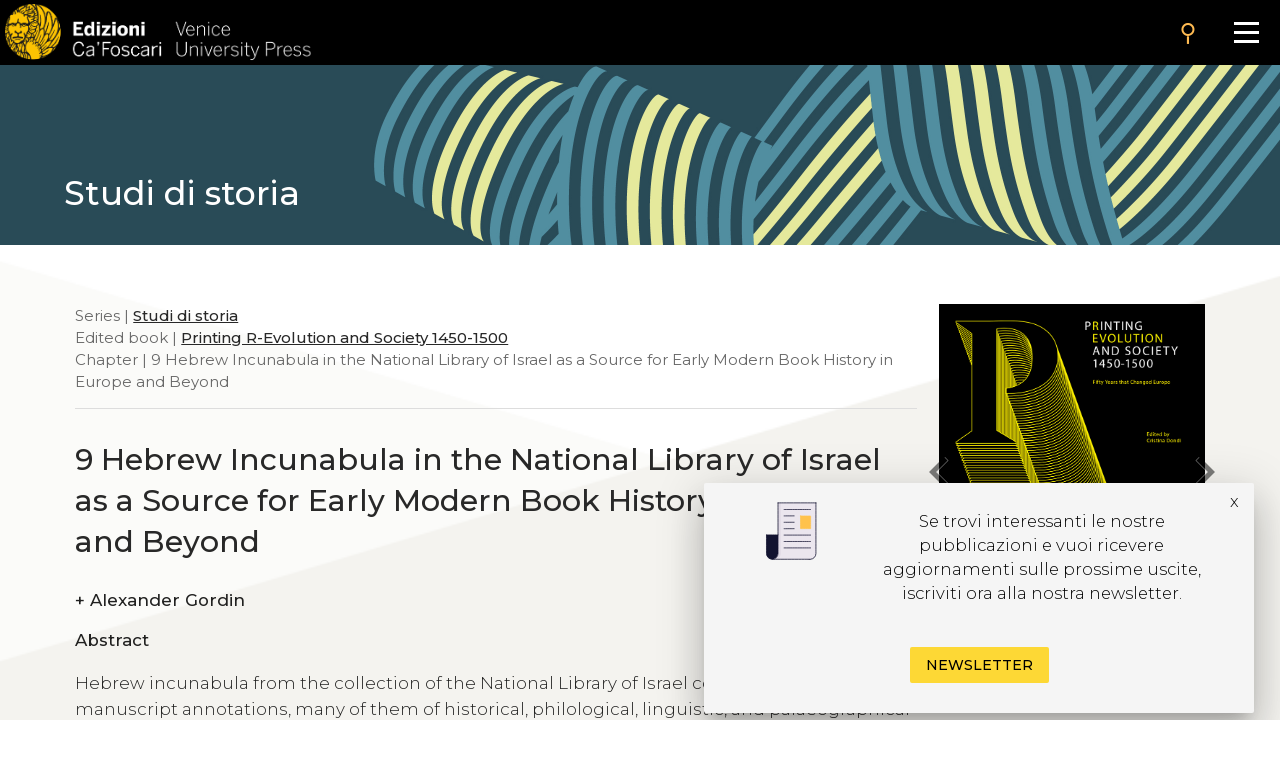

--- FILE ---
content_type: text/html
request_url: https://edizionicafoscari.unive.it/en/edizioni4/libri/978-88-6969-333-5/9-hebrew-incunabula-in-the-national-library-of-isr/
body_size: 14383
content:


<!DOCTYPE html>
<html
        class="no-js"
        dir="ltr"
        lang="en-US"
>
<head>
    <!-- Google Tag Manager --> 
    <!-- <script>(function(w,d,s,l,i){w[l]=w[l]||[];w[l].push({'gtm.start':
        new Date().getTime(),event:'gtm.js'});var f=d.getElementsByTagName(s)[0], j=d.createElement(s),dl=l!='dataLayer'?'&l='+l:'';j.async=true;j.src= 'https://www.googletagmanager.com/gtm.js?id='+i+dl;f.parentNode.insertBefore(j,f); })(window,document,'script','dataLayer','GTM-5RXC6L4');</script> -->
    <!-- End Google Tag Manager -->
	<meta charset="utf-8">
	<meta http-equiv="x-ua-compatible" content="ie=edge">
	<meta name="viewport" content="width=device-width, initial-scale=1.0">
    <meta property="og:title" content="Edizioni Ca' Foscari" />
    <meta property="og:description" content="Edizioni Ca' Foscari - Venice University Press" />
    <meta property="og:image" content="https://edizionicafoscari.it/static/ecfwebsite_4/assets/og.jpeg" />
    <meta property="twitter:image" content="https://edizionicafoscari.it/static/ecfwebsite_4/assets/og.jpeg" />
    <meta id="jump_id" content="chapter/3011" />
    <meta name="dc.identifier" content="10.30687/978-88-6969-332-8/009"/>
    <title>9 Hebrew Incunabula in the National Library of Israel as</title>
	<link rel="shortcut icon" type="image/jpg" href="/static/ecfwebsite_4/assets/ecf.png"/>
    <link rel="stylesheet" type="text/css" href="/static/ecfwebsite_4/css/materializeCustom.css" />
    <link rel="stylesheet" href="https://use.typekit.net/ikv7ndp.css">
    <meta name="google-site-verification" content="eLiZukxAHVsyAdhxgmCAm41aJ7LR4WkAMCINAEdmX2g" />
	<link href="https://fonts.googleapis.com/icon?family=Material+Icons" rel="stylesheet">
	<link href="https://fonts.googleapis.com/css?family=Roboto:400,900,700&display=swap" rel="stylesheet">
    <link rel="stylesheet" type="text/css" href="https://cdnjs.cloudflare.com/ajax/libs/slick-carousel/1.8.1/slick.css" />
    <link rel="stylesheet" type="text/css" href="https://cdn.jsdelivr.net/npm/slick-carousel@1.8.1/slick/slick-theme.css"/>
	<script defer src="https://use.fontawesome.com/releases/v5.0.10/js/all.js" integrity="sha384-slN8GvtUJGnv6ca26v8EzVaR9DC58QEwsIk9q1QXdCU8Yu8ck/tL/5szYlBbqmS+" crossorigin="anonymous"></script>
    <script src="https://ajax.googleapis.com/ajax/libs/jquery/3.5.1/jquery.min.js"></script>
    <script src="https://cdnjs.cloudflare.com/ajax/libs/jquery.matchHeight/0.7.2/jquery.matchHeight.js"
            integrity="sha512-S2SvZGyr848abU9tlAkvQvyW+lg+dru96R5ymzoC49wSDwaw8cGNrWz0DceIbeXG6Ot1S3Oy8o1xv7gdvZ+X0w=="
            crossorigin="anonymous" referrerpolicy="no-referrer"></script>
    <script 
        type="text/javascript" 
        src="https://cdnjs.cloudflare.com/ajax/libs/slick-carousel/1.8.1/slick.min.js">
    </script>
    <script src="https://cdn.lordicon.com/lusqsztk.js"></script>
    
    <!-- Start Crossmark Snippet v2.0 -->
    <script src="https://crossmark-cdn.crossref.org/widget/v2.0/widget.js"></script>
    
    

</head>
<body style="font-family: 'Montserrat', sans-serif;" >
<!-- Google Tag Manager (noscript) -->
<!-- <noscript><iframe src="https://www.googletagmanager.com/ns.html?id=GTM-5RXC6L4" height="0" width="0" style="display:none;visibility:hidden"></iframe></noscript> -->
<!-- End Google Tag Manager (noscript) -->



<a href="#maincontent" class="skip-link hide-on-print">Skip to the main content</a>
<script>
  document.addEventListener("DOMContentLoaded", function () {
    const skipLink = document.querySelector('a.skip-link[href="#maincontent"]');
    const mainContent = document.getElementById("maincontent");

    if (!mainContent && skipLink) {
      skipLink.remove();
    }
  });
</script>
<nav class="mainmenu" aria-label="Main menu">
    <a href='/en/edizioni4/'>
        <div class="mainmenu__logo">
            <img src="/static/ecfwebsite_4/assets/Edizioni_Ca_Foscari_VUP.png"
                alt="Ca' Foscari Edizioni - logo"
                style="margin: 4px 0 0 5px; height: 102%;">
        </div>
    </a>

    <button class="mainmenu__search">
        <i class="material-icons">search</i>
    </button>

    <form class="mainmenu__searchform" action="https://gestionale.edizionicafoscari.it/en/edizioni4/search/" method="get">
        <label for="search " class="sr-only">Cerca</label>
        <div class="input"><input id="search" type="text" name="query" aria-label="Cerca" required></div>
        <button class="go" type="submit" >SEARCH</button>
        <button class="cancel" type="button">CANCEL</button>
    </form>

    <button class="mainmenu__burger" aria-label="Apri il menu" aria-expanded="false">
        <div class="l1"></div>
        <div class="l2"></div>
        <div class="l3"></div>
    </button>

    <ul class="mainmenu__links" id="mainmenu-links" aria-hidden="true">
        <li><a href='/en/edizioni4/'>home</a></li>
        <li><a href='/en/edizioni4/static-page/chi-siamo/'>About us</a></li>
        <li><a href='/en/edizioni4/static-page/ECFpolicy/'>policy</a></li>
        <li><a href='/en/edizioni4/catalogo-cover/'>General catalogue</a></li>
        <li><a href='/en/edizioni4/static-page/come-pubblicare-con-noi/'>Publish with us</a></li>
        <li><a href='/en/edizioni4/static-page/linee-guida/'>Guidelines</a></li>
        <li><a href='/en/edizioni4/login_pf/' aria-label="Area personale"><i class="material-icons lh-66">person</i></a></li>
        <li><a href="/it/edizioni4/libri/978-88-6969-333-5/9-hebrew-incunabula-in-the-national-library-of-isr/">  IT  </a> </li>
    </ul>

</nav>


    






<!-- Banner top pubblicazioni | start -->
<div 
  class="bannerTopPublication hide-on-print"
  style="background-image: url(/media/covers/series/studi-di-storia/cover.jpg);"
>
  <a href="/en/edizioni4/collane/studi-di-storia/">
    
    <div class="container">
      <div class="topBannerRow">
        <div class="col s12">
          
            <p class="pub_big_title hide-on-small-only">
              Studi di storia
            </p>
          
          
        </div>
      </div>
    </div>
  </a>
</div>
<!-- Banner top pubblicazioni | end -->

    <!-- Publication detail | start -->
    <div class="container">
        <div class="row">
            <main class="col s12 m9 l9">
                <p class="pub_tree" role="navigation" aria-label="Breadcrumb">
                    
                        Series | 
                        
                        <a class="tree_link slide_link slide-right" href="/en/edizioni4/collane/studi-di-storia/">Studi di storia</a> <br>
                        
                    
                     Edited book  | <a class="tree_link slide_link slide-right"
                        href="/en/edizioni4/libri/978-88-6969-333-5/">Printing R-Evolution and Society 1450-1500</a><br>
                     Chapter  | 9 Hebrew Incunabula in the National Library of Israel as a Source for Early Modern Book History in Europe and Beyond<br>
                </p>

                <div class="separator_line"></div> 

                <h1 class="pub_title">9 Hebrew Incunabula in the National Library of Israel as a Source for Early Modern Book History in Europe and Beyond</h1>
                
                
                <p class="crossmark_btn hide">
                    <a data-target="crossmark" aria-label="View Crossmark metadata">
                        <img src="https://crossmark-cdn.crossref.org/widget/v2.0/logos/CROSSMARK_BW_horizontal.svg" width="150px" alt="crossmark logo"/>
                    </a>
                </p>

                
                <p class="pub_authors">
                <div class="pub-accordion">
                    <div class="pub-accordion-panel">
                        <h2 id="panel-authors-title">
                            <button class="pub-accordion-trigger" aria-expanded="false"
                                aria-controls="pub-accordion-content">
                                <span aria-hidden="true">+</span>  
                                    Alexander Gordin
                                
                            </button>
                        </h2>
                        <div class="pub-accordion-content" role="region" aria-labelledby="panel-authors-title"
                            aria-hidden="true" id="panel-authors-content">
                            <div>
                                <ul>
                                    
                                        <li>
                                            Alexander Gordin 
                                             - 15cHEBRAICA, University of Oxford, UK - 
                                            
                                                <a class="author_link" href="mailto:minyan.alexander@gmail.com">email</a> 
                                                      
                                            
                                        </li>
                                    
                                </ul>
                            </div>
                        </div>
                    </div>
                </div>
                </p>
                

                
                <div class="abs_max_w">
                    <p class="pub_abstract">
                        <strong>Abstract</strong><br />
                        <div>
  <p>Hebrew incunabula from the collection of the National Library of Israel contain a vast amount of manuscript annotations, many of them of historical, philological, linguistic, and palaeographical interest. The paper presents a few examples of owners’ notes that shed light on the history of books in early modern Jewish communities. From the book owned by the well-known rabbi Moses Alashkar, to a reference to the participation of rabbi Mordecai Dato in a family ceremony, and the extensive glosses of Samuel Lerma, to the joyful message of an unnamed Jew whose daughter had been released from captivity. Such material is a valuable resource for research on the distribution and use of early Hebrew printed books in Europe and beyond.</p>
</div>

                    </p>
                </div>
                <br>
                
                
                <p class="pub_keywords">
                    <a class="note_link accent" href="/en/edizioni4/static-page/pubblicare-con-noi/#open-acces">Open access</a>
                     | <a class="note_link accent" href="/en/edizioni4/static-page/pubblicare-con-noi/#certificaz">Peer reviewed</a>
                </p>

                <p class="pub_date">
                    
                        <strong>Submitted:</strong> 
                        July 1, 2019 | 
                    
                    
                        <strong>Accepted:</strong> 
                        Nov. 28, 2019 | 
                    
                    
                        <strong>Published</strong>
                        Feb. 24, 2020 | 
                    
                    
                        <strong>Language:</strong> 
                        it
                    
                </p>
     
                
                    <p class="pub_keywords">
                        <strong>Keywords</strong>
                         
                            <a class="note_link"
                            href="https://gestionale.edizionicafoscari.it/it/edizioni4/search/?query=Handwritten inscriptions">Handwritten inscriptions</a>
                            •
                         
                            <a class="note_link"
                            href="https://gestionale.edizionicafoscari.it/it/edizioni4/search/?query=Notes of ownership">Notes of ownership</a>
                            •
                         
                            <a class="note_link"
                            href="https://gestionale.edizionicafoscari.it/it/edizioni4/search/?query=Hebrew incunabula">Hebrew incunabula</a>
                            •
                         
                            <a class="note_link"
                            href="https://gestionale.edizionicafoscari.it/it/edizioni4/search/?query=Early modern book history">Early modern book history</a>
                            •
                         
                            <a class="note_link"
                            href="https://gestionale.edizionicafoscari.it/it/edizioni4/search/?query=Deeds of sale">Deeds of sale</a>
                            •
                         
                            <a class="note_link"
                            href="https://gestionale.edizionicafoscari.it/it/edizioni4/search/?query=National Library of Israel">National Library of Israel</a>
                            
                        
                    </p>
                

                

                

                <p class="pub_copyright">
                    <strong>Copyright</strong> © 2020 
                    
                        Alexander  Gordin.
                    
                    
                    <span class="justify-text">This is an open-access work distributed under the terms of the <a rel="license" href="https://creativecommons.org/licenses/by/4.0/" target="_blank">Creative Commons Attribution License (CC BY)</a>. The use, distribution or reproduction is permitted, provided that the original author(s) and the copyright owner(s) are credited and that the original publication is cited, in accordance with accepted academic practice. The license allows for commercial use. No use, distribution or reproduction is permitted which does not comply with these terms.</span>
                </p>

                
                    <p class="pub_permalink">
                        <strong>Permalink</strong>  <a href="http://doi.org/10.30687/978-88-6969-332-8/009">http://doi.org/10.30687/978-88-6969-332-8/009</a>
                        <button class="copy_button" onclick="copyToClipboard(this)"><i class="material-icons">content_copy</i></button>
                    </p>
                

                <div class="separator_line"></div>
                
                <div id="back-to-toc"><a class="back_toc note_link" href="#">&#8593; back to top</a></div>
                
                


                
                    <div>
                        <br>
                        <p class="no_space_around">
                            <a class="pub_download single_article pdf_button_trigger flip-hook" 
                                data-pdf-url="/media/pdf/books/978-88-6969-333-5/978-88-6969-333-5-ch-09_Zbsxtb4.pdf">
                                read this chapter
                            </a>
                        </p>
                        <br>
                    </div>
                    <div class="separator_line"></div>
                

                

                            
                <p class="pub_other_articles">
                    <div class="pub-accordion">
                        <div class="pub-accordion-panel">
                            <h2 id="panel-other-articles-title">
                                <button class="pub-accordion-trigger" aria-expanded="false"
                                    aria-controls="pub-accordion-content">
                                    <span aria-hidden="true">+</span> Chapters in same volume
                                </button>
                            </h2> 
                            <div class="pub-accordion-content" role="region" aria-labelledby="panel-other-articles-title"
                                aria-hidden="true" id="panel-other-articles-content">
                                <div id="other_articles_container">
                                    <input type="text" id="search_articles" placeholder="Search...">
                                    
                                        
                                    
                                        
                                            
                                            <ul>
                                                <li class="other_article_title">
                                                    <a href="/en/edizioni4/libri/978-88-6969-333-5/table-of-contents/">
                                                        Table of Contents</a>
                                                    
                                                </li>
                                                <li class="other_article_authors">
                                                    
                                                </li>
                                                <li class="other_article_date"></li>
                                            </ul>
                                            
                                        
                                    
                                        
                                            
                                                <p class="toc_titles">
                                                    <b>
                                                        
                                                            Foreword
                                                        
                                                    </b>
                                                </p>
                                            
                                        
                                    
                                        
                                            
                                            <ul>
                                                <li class="other_article_title">
                                                    <a href="/en/edizioni4/libri/978-88-6969-333-5/1-foreword/">
                                                        1 Foreword</a>
                                                    
                                                </li>
                                                <li class="other_article_authors">
                                                    
                                                        Kristian Jensen
                                                    
                                                </li>
                                                <li class="other_article_date">Feb. 24, 2020</li>
                                            </ul>
                                            
                                        
                                    
                                        
                                            
                                            <ul>
                                                <li class="other_article_title">
                                                    <a href="/en/edizioni4/libri/978-88-6969-333-5/2-the-erc-funding-organisation-and-european-projec/">
                                                        2 The ERC: Funding Organisation and European Project</a>
                                                    
                                                </li>
                                                <li class="other_article_authors">
                                                    
                                                        Martin Stokhof
                                                    
                                                </li>
                                                <li class="other_article_date">Feb. 24, 2020</li>
                                            </ul>
                                            
                                        
                                    
                                        
                                            
                                                <p class="toc_titles">
                                                    <b>
                                                        
                                                            Introduction
                                                        
                                                    </b>
                                                </p>
                                            
                                        
                                    
                                        
                                            
                                            <ul>
                                                <li class="other_article_title">
                                                    <a href="/en/edizioni4/libri/978-88-6969-333-5/3-introduction/">
                                                        3 Introduction</a>
                                                    <br/><strong>The 15cBOOKTRADE Project and the Study of Incunabula as Historical Sources</strong>
                                                </li>
                                                <li class="other_article_authors">
                                                    
                                                        Cristina Dondi
                                                    
                                                </li>
                                                <li class="other_article_date">Feb. 24, 2020</li>
                                            </ul>
                                            
                                        
                                    
                                        
                                            
                                                <p class="toc_titles">
                                                    <b>
                                                        
                                                            Illustrations
                                                        
                                                    </b>
                                                </p>
                                            
                                        
                                    
                                        
                                            
                                            <ul>
                                                <li class="other_article_title">
                                                    <a href="/en/edizioni4/libri/978-88-6969-333-5/illustrations-from-the-exhibition-catalogue-printi/">
                                                        Illustrations from the Exhibition Catalogue <em>Printing R-Evolution</em></a>
                                                    
                                                </li>
                                                <li class="other_article_authors">
                                                    
                                                </li>
                                                <li class="other_article_date">Feb. 24, 2020</li>
                                            </ul>
                                            
                                        
                                    
                                        
                                            
                                                <p class="toc_titles">
                                                    <b>
                                                        
                                                            Section 1. The Transmission of Texts in Print and the Distribution and Reception of Books
                                                        
                                                    </b>
                                                </p>
                                            
                                        
                                    
                                        
                                            
                                            <ul>
                                                <li class="other_article_title">
                                                    <a href="/en/edizioni4/libri/978-88-6969-333-5/4-printing-the-law-in-the-15th-century/">
                                                        4 Printing the Law in the 15th Century</a>
                                                    <br/><strong>With a Focus on <em>Corpus iuris civilis</em> and the Works of Bartolus de Saxoferrato</strong>
                                                </li>
                                                <li class="other_article_authors">
                                                    
                                                        Maria Alessandra Panzanelli-Fratoni
                                                    
                                                </li>
                                                <li class="other_article_date">Feb. 24, 2020</li>
                                            </ul>
                                            
                                        
                                    
                                        
                                            
                                            <ul>
                                                <li class="other_article_title">
                                                    <a href="/en/edizioni4/libri/978-88-6969-333-5/5-la-stampa-medico-scientifica-nelleuropa-del-xv-s/">
                                                        5 La stampa medico-scientifica nell’Europa del XV secolo</a>
                                                    <br/><strong>Con cenni sulla fruizione dei libri di <em>materia medica</em> e ricettari</strong>
                                                </li>
                                                <li class="other_article_authors">
                                                    
                                                        Sabrina Minuzzi
                                                    
                                                </li>
                                                <li class="other_article_date">Feb. 24, 2020</li>
                                            </ul>
                                            
                                        
                                    
                                        
                                            
                                            <ul>
                                                <li class="other_article_title">
                                                    <a href="/en/edizioni4/libri/978-88-6969-333-5/6-binding-waste-as-book-history/">
                                                        6 Binding Waste as Book History</a>
                                                    <br/><strong>Patterns of Survival Among the Early Mainz Donatus Editions</strong>
                                                </li>
                                                <li class="other_article_authors">
                                                    
                                                        Eric White
                                                    
                                                </li>
                                                <li class="other_article_date">Feb. 24, 2020</li>
                                            </ul>
                                            
                                        
                                    
                                        
                                            
                                            <ul>
                                                <li class="other_article_title">
                                                    <a href="/en/edizioni4/libri/978-88-6969-333-5/7-printing-in-greek-before-aldus-manutius/">
                                                        7 Printing in Greek before Aldus Manutius</a>
                                                    
                                                </li>
                                                <li class="other_article_authors">
                                                    
                                                        Geri Della Rocca de Candal
                                                    
                                                </li>
                                                <li class="other_article_date">Feb. 24, 2020</li>
                                            </ul>
                                            
                                        
                                    
                                        
                                            
                                            <ul>
                                                <li class="other_article_title">
                                                    <a href="/en/edizioni4/libri/978-88-6969-333-5/8-not-wanderers-but-faithful-companions/">
                                                        8 Not Wanderers but Faithful Companions</a>
                                                    <br/><strong>A Brief Overview on the Hebrew Incunabula Held in Italian Libraries</strong>
                                                </li>
                                                <li class="other_article_authors">
                                                    
                                                        Marco Bertagna
                                                    
                                                </li>
                                                <li class="other_article_date">Feb. 24, 2020</li>
                                            </ul>
                                            
                                        
                                    
                                        
                                            
                                            <ul>
                                                <li class="other_article_title">
                                                    <a href="/en/edizioni4/libri/978-88-6969-333-5/9-hebrew-incunabula-in-the-national-library-of-isr/">
                                                        9 Hebrew Incunabula in the National Library of Israel as a Source for Early Modern Book History in Europe and Beyond</a>
                                                    
                                                </li>
                                                <li class="other_article_authors">
                                                    
                                                        Alexander Gordin
                                                    
                                                </li>
                                                <li class="other_article_date">Feb. 24, 2020</li>
                                            </ul>
                                            
                                        
                                    
                                        
                                            
                                                <p class="toc_titles">
                                                    <b>
                                                        
                                                            Section 2. Working with Libraries in Europe  and the United States
                                                        
                                                    </b>
                                                </p>
                                            
                                        
                                    
                                        
                                            
                                            <ul>
                                                <li class="other_article_title">
                                                    <a href="/en/edizioni4/libri/978-88-6969-333-5/10-la-formazione-delle-raccolte-marciane/">
                                                        10 La formazione delle raccolte marciane</a>
                                                    <br/><strong>I cataloghi storici: genesi, struttura, presenza di incunaboli</strong>
                                                </li>
                                                <li class="other_article_authors">
                                                    
                                                        Alessia Giachery
                                                    
                                                </li>
                                                <li class="other_article_date">Feb. 24, 2020</li>
                                            </ul>
                                            
                                        
                                    
                                        
                                            
                                            <ul>
                                                <li class="other_article_title">
                                                    <a href="/en/edizioni4/libri/978-88-6969-333-5/11-acquisizioni-e-asportazioni-alla-caduta-della-r/">
                                                        11 Acquisizioni e asportazioni alla caduta della Repubblica di Venezia</a>
                                                    
                                                </li>
                                                <li class="other_article_authors">
                                                    
                                                        Elisabetta Sciarra
                                                    
                                                </li>
                                                <li class="other_article_date">Feb. 24, 2020</li>
                                            </ul>
                                            
                                        
                                    
                                        
                                            
                                            <ul>
                                                <li class="other_article_title">
                                                    <a href="/en/edizioni4/libri/978-88-6969-333-5/12-ll-contributo-del-creleb-e-della-regione-lombar/">
                                                        12 ll contributo del CRELEB e della Regione Lombardia alla catalogazione in MEI</a>
                                                    <br/><strong>Descrizione, risultati, problemi aperti</strong>
                                                </li>
                                                <li class="other_article_authors">
                                                    
                                                        Edoardo Barbieri
                                                    
                                                </li>
                                                <li class="other_article_date">Feb. 24, 2020</li>
                                            </ul>
                                            
                                        
                                    
                                        
                                            
                                            <ul>
                                                <li class="other_article_title">
                                                    <a href="/en/edizioni4/libri/978-88-6969-333-5/13-le-collezioni-di-incunaboli-delle-biblioteche-a/">
                                                        13 Le collezioni di incunaboli delle biblioteche annesse ai monumenti nazionali, come tutelarle e fare ricerca: Santa Scolastica a Subiaco</a>
                                                    
                                                </li>
                                                <li class="other_article_authors">
                                                    
                                                        Pasqualino Avigliano,
                                                    
                                                        Andrea Cappa,
                                                    
                                                        Andrea De Pasquale,
                                                    
                                                        Cristina Dondi,
                                                    
                                                        Adalbert Roth,
                                                    
                                                        Marina Venier
                                                    
                                                </li>
                                                <li class="other_article_date">Feb. 24, 2020</li>
                                            </ul>
                                            
                                        
                                    
                                        
                                            
                                            <ul>
                                                <li class="other_article_title">
                                                    <a href="/en/edizioni4/libri/978-88-6969-333-5/14-how-provenance-marks-from-lithuanian-incunabula/">
                                                        14 How Provenance Marks from Lithuanian Incunabula are Contributing to Historical Narrative</a>
                                                    
                                                </li>
                                                <li class="other_article_authors">
                                                    
                                                        Viktorija Vaitkevičiūtė,
                                                    
                                                        Agnė Zemkajutė
                                                    
                                                </li>
                                                <li class="other_article_date">Feb. 24, 2020</li>
                                            </ul>
                                            
                                        
                                    
                                        
                                            
                                            <ul>
                                                <li class="other_article_title">
                                                    <a href="/en/edizioni4/libri/978-88-6969-333-5/15-bringing-american-collections-into-mei/">
                                                        15 Bringing American Collections into MEI</a>
                                                    
                                                </li>
                                                <li class="other_article_authors">
                                                    
                                                        John Lancaster
                                                    
                                                </li>
                                                <li class="other_article_date">Feb. 24, 2020</li>
                                            </ul>
                                            
                                        
                                    
                                        
                                            
                                                <p class="toc_titles">
                                                    <b>
                                                        
                                                            Section 3. The Cost of Living and the Cost  of Books in 15th-Century Europe
                                                        
                                                    </b>
                                                </p>
                                            
                                        
                                    
                                        
                                            
                                            <ul>
                                                <li class="other_article_title">
                                                    <a href="/en/edizioni4/libri/978-88-6969-333-5/16-patterns-of-consumption-in-renaissance-venice/">
                                                        16 Patterns of Consumption in Renaissance Venice</a>
                                                    
                                                </li>
                                                <li class="other_article_authors">
                                                    
                                                        Isabella Cecchini
                                                    
                                                </li>
                                                <li class="other_article_date">Feb. 24, 2020</li>
                                            </ul>
                                            
                                        
                                    
                                        
                                            
                                            <ul>
                                                <li class="other_article_title">
                                                    <a href="/en/edizioni4/libri/978-88-6969-333-5/17-la-compravendita-di-libri-nella-contabilita-dei/">
                                                        17 La compravendita di libri nella contabilità dei mercanti fiorentini</a>
                                                    <br/><strong>Un confronto coi prezzi dei generi di prima necessità e col potere d’acquisto dei salariati nella seconda metà del XV secolo</strong>
                                                </li>
                                                <li class="other_article_authors">
                                                    
                                                        Paola Pinelli
                                                    
                                                </li>
                                                <li class="other_article_date">Feb. 24, 2020</li>
                                            </ul>
                                            
                                        
                                    
                                        
                                            
                                            <ul>
                                                <li class="other_article_title">
                                                    <a href="/en/edizioni4/libri/978-88-6969-333-5/18-costs-we-dont-think-about/">
                                                        18 Costs We Don’t Think About</a>
                                                    <br/><strong>An Unusual Copy of Franciscus de Platea, <em>Opus restitutionum</em> (1474), and a Few Other Items</strong>
                                                </li>
                                                <li class="other_article_authors">
                                                    
                                                        Neil Harris
                                                    
                                                </li>
                                                <li class="other_article_date">Feb. 24, 2020</li>
                                            </ul>
                                            
                                        
                                    
                                        
                                            
                                            <ul>
                                                <li class="other_article_title">
                                                    <a href="/en/edizioni4/libri/978-88-6969-333-5/19-il-commercio-degli-incunaboli-a-padova-nel-1480/">
                                                        19 Il commercio degli incunaboli a Padova nel 1480: il <em>Quaderneto</em> di Antonio Moretto</a>
                                                    
                                                </li>
                                                <li class="other_article_authors">
                                                    
                                                        Ester Peric
                                                    
                                                </li>
                                                <li class="other_article_date">Feb. 24, 2020</li>
                                            </ul>
                                            
                                        
                                    
                                        
                                            
                                            <ul>
                                                <li class="other_article_title">
                                                    <a href="/en/edizioni4/libri/978-88-6969-333-5/20-from-the-corpus-iuris-to-psalterioli-da-puti-on/">
                                                        20 From the <I>Corpus Iuris</I> to ‘psalterioli da puti’, on Parchment, Bound, Gilt... The Price of Any Book Sold  in Venice 1484-1488</a>
                                                    
                                                </li>
                                                <li class="other_article_authors">
                                                    
                                                        Cristina Dondi
                                                    
                                                </li>
                                                <li class="other_article_date">Feb. 24, 2020</li>
                                            </ul>
                                            
                                        
                                    
                                        
                                            
                                            <ul>
                                                <li class="other_article_title">
                                                    <a href="/en/edizioni4/libri/978-88-6969-333-5/21-con-un-altro-piccolo-indice-in-4-bislungo/">
                                                        21 «Con un altro piccolo Indice in 4° bislungo»</a>
                                                    <br/><strong>Un inventario di libri conservato dentro il <em>Zornale</em> di Francesco de Madiis</strong>
                                                </li>
                                                <li class="other_article_authors">
                                                    
                                                        Sara Mansutti
                                                    
                                                </li>
                                                <li class="other_article_date">Feb. 24, 2020</li>
                                            </ul>
                                            
                                        
                                    
                                        
                                            
                                            <ul>
                                                <li class="other_article_title">
                                                    <a href="/en/edizioni4/libri/978-88-6969-333-5/22-da-vespasiano-da-bisticci-a-franz-renner-e-bart/">
                                                        22 Da Vespasiano da Bisticci a Franz Renner e Bartolomeo Lupoto</a>
                                                    <br/><strong>Appunti sul commercio librario tra Venezia, la Toscana e Genova (ca. 1459-1487)</strong>
                                                </li>
                                                <li class="other_article_authors">
                                                    
                                                        Lorenz Böninger
                                                    
                                                </li>
                                                <li class="other_article_date">Feb. 24, 2020</li>
                                            </ul>
                                            
                                        
                                    
                                        
                                            
                                            <ul>
                                                <li class="other_article_title">
                                                    <a href="/en/edizioni4/libri/978-88-6969-333-5/23-heredes-de-plauto-stampadore-deno-avere-infrasc/">
                                                        23 «Heredes de Plauto stampadore deno avere infrascritte robe e dinari»</a>
                                                    <br/><strong>Consumo del libro, prezzi e mercato librario a Bologna alla fine del Quattrocento</strong>
                                                </li>
                                                <li class="other_article_authors">
                                                    
                                                        Elena Gatti
                                                    
                                                </li>
                                                <li class="other_article_date">Feb. 24, 2020</li>
                                            </ul>
                                            
                                        
                                    
                                        
                                            
                                            <ul>
                                                <li class="other_article_title">
                                                    <a href="/en/edizioni4/libri/978-88-6969-333-5/24-emptus-ferrarie-i-prezzi-del-libro-a-stampa-nel/">
                                                        24 «Emptus Ferrarie». I prezzi del libro a stampa nella città estense fra Quattro e primi del Cinquecento</a>
                                                    
                                                </li>
                                                <li class="other_article_authors">
                                                    
                                                        Paolo Tinti
                                                    
                                                </li>
                                                <li class="other_article_date">Feb. 24, 2020</li>
                                            </ul>
                                            
                                        
                                    
                                        
                                            
                                            <ul>
                                                <li class="other_article_title">
                                                    <a href="/en/edizioni4/libri/978-88-6969-333-5/25-the-memmingen-book-network/">
                                                        25 The Memmingen Book Network</a>
                                                    
                                                </li>
                                                <li class="other_article_authors">
                                                    
                                                        Claire Bolton
                                                    
                                                </li>
                                                <li class="other_article_date">Feb. 24, 2020</li>
                                            </ul>
                                            
                                        
                                    
                                        
                                            
                                            <ul>
                                                <li class="other_article_title">
                                                    <a href="/en/edizioni4/libri/978-88-6969-333-5/26-sellers-and-buyers-of-the-lyon-book-market-in-t/">
                                                        26 Sellers and Buyers of the Lyon Book Market in the Late 15th Century</a>
                                                    
                                                </li>
                                                <li class="other_article_authors">
                                                    
                                                        Monique Hulvey
                                                    
                                                </li>
                                                <li class="other_article_date">Feb. 24, 2020</li>
                                            </ul>
                                            
                                        
                                    
                                        
                                            
                                            <ul>
                                                <li class="other_article_title">
                                                    <a href="/en/edizioni4/libri/978-88-6969-333-5/27-tra-il-libro-manoscritto-e-ledizione-a-stampa-i/">
                                                        27 Tra il libro manoscritto e l’edizione a stampa in Catalogna nella seconda metà del XV secolo (1450-1500)</a>
                                                    
                                                </li>
                                                <li class="other_article_authors">
                                                    
                                                        J. Antoni Iglesias Fonseca
                                                    
                                                </li>
                                                <li class="other_article_date">Feb. 24, 2020</li>
                                            </ul>
                                            
                                        
                                    
                                        
                                            
                                                <p class="toc_titles">
                                                    <b>
                                                        
                                                            Section 4. Illustration and Digital Tools
                                                        
                                                    </b>
                                                </p>
                                            
                                        
                                    
                                        
                                            
                                            <ul>
                                                <li class="other_article_title">
                                                    <a href="/en/edizioni4/libri/978-88-6969-333-5/28-the-decoration-and-illustration-of-venetian-inc/">
                                                        28 The Decoration and Illustration of Venetian Incunabula</a>
                                                    <br/><strong>From Hand Illumination to the Design of Woodcuts</strong>
                                                </li>
                                                <li class="other_article_authors">
                                                    
                                                        Lilian Armstrong
                                                    
                                                </li>
                                                <li class="other_article_date">Feb. 24, 2020</li>
                                            </ul>
                                            
                                        
                                    
                                        
                                            
                                            <ul>
                                                <li class="other_article_title">
                                                    <a href="/en/edizioni4/libri/978-88-6969-333-5/29-la-biblioteca-pubblica-veneziana-e-gli-incunabo/">
                                                        29 La Biblioteca pubblica veneziana e gli incunaboli miniati</a>
                                                    
                                                </li>
                                                <li class="other_article_authors">
                                                    
                                                        Susy Marcon
                                                    
                                                </li>
                                                <li class="other_article_date">Feb. 24, 2020</li>
                                            </ul>
                                            
                                        
                                    
                                        
                                            
                                            <ul>
                                                <li class="other_article_title">
                                                    <a href="/en/edizioni4/libri/978-88-6969-333-5/30-the-use-and-reuse-of-printed-illustrations-in-1/">
                                                        30 The Use and Reuse of Printed Illustrations in 15th-Century Venetian Editions</a>
                                                    
                                                </li>
                                                <li class="other_article_authors">
                                                    
                                                        Cristina Dondi,
                                                    
                                                        Abhishek Dutta,
                                                    
                                                        Matilde Malaspina,
                                                    
                                                        Andrew Zisserman
                                                    
                                                </li>
                                                <li class="other_article_date">Feb. 24, 2020</li>
                                            </ul>
                                            
                                        
                                    
                                        
                                            
                                            <ul>
                                                <li class="other_article_title">
                                                    <a href="/en/edizioni4/libri/978-88-6969-333-5/31-the-essling-lod-project/">
                                                        31 The Essling LOD Project</a>
                                                    <br/><strong>From the Census to the Copies</strong>
                                                </li>
                                                <li class="other_article_authors">
                                                    
                                                        Ilaria Andreoli,
                                                    
                                                        Ilenia Maschietto
                                                    
                                                </li>
                                                <li class="other_article_date">Feb. 24, 2020</li>
                                            </ul>
                                            
                                        
                                    
                                        
                                            
                                            <ul>
                                                <li class="other_article_title">
                                                    <a href="/en/edizioni4/libri/978-88-6969-333-5/32-visual-interpretation-of-the-istc/">
                                                        32 Visual Interpretation of the ISTC</a>
                                                    <br/><strong>The Atlas of Early Printing and the Material History of Data</strong>
                                                </li>
                                                <li class="other_article_authors">
                                                    
                                                        Gregory Prickman
                                                    
                                                </li>
                                                <li class="other_article_date">Feb. 24, 2020</li>
                                            </ul>
                                            
                                        
                                    
                                        
                                            
                                            <ul>
                                                <li class="other_article_title">
                                                    <a href="/en/edizioni4/libri/978-88-6969-333-5/33-the-incunabula-short-title-catalogue-istc/">
                                                        33 The Incunabula Short Title Catalogue (ISTC)</a>
                                                    <br/><strong>Past, Present and Future</strong>
                                                </li>
                                                <li class="other_article_authors">
                                                    
                                                        John Goldfinch,
                                                    
                                                        Karen Limper-Herz
                                                    
                                                </li>
                                                <li class="other_article_date">Feb. 24, 2020</li>
                                            </ul>
                                            
                                        
                                    
                                        
                                            
                                            <ul>
                                                <li class="other_article_title">
                                                    <a href="/en/edizioni4/libri/978-88-6969-333-5/34-a-new-tool-for-describing-provenance-images/">
                                                        34 A New Tool for Describing Provenance Images</a>
                                                    <br/><strong>CERL’s Provenance Digital Archive</strong>
                                                </li>
                                                <li class="other_article_authors">
                                                    
                                                        Marieke van Delft
                                                    
                                                </li>
                                                <li class="other_article_date">Feb. 24, 2020</li>
                                            </ul>
                                            
                                        
                                    
                                        
                                            
                                                <p class="toc_titles">
                                                    <b>
                                                        
                                                            Indexes
                                                        
                                                    </b>
                                                </p>
                                            
                                        
                                    
                                        
                                            
                                            <ul>
                                                <li class="other_article_title">
                                                    <a href="/en/edizioni4/libri/978-88-6969-333-5/artists-binders-booksellers-etc/">
                                                        Artists, Binders, Booksellers, etc.</a>
                                                    
                                                </li>
                                                <li class="other_article_authors">
                                                    
                                                </li>
                                                <li class="other_article_date">Feb. 24, 2020</li>
                                            </ul>
                                            
                                        
                                    
                                        
                                            
                                            <ul>
                                                <li class="other_article_title">
                                                    <a href="/en/edizioni4/libri/978-88-6969-333-5/cited-incunabula/">
                                                        Cited Incunabula</a>
                                                    
                                                </li>
                                                <li class="other_article_authors">
                                                    
                                                </li>
                                                <li class="other_article_date">Feb. 24, 2020</li>
                                            </ul>
                                            
                                        
                                    
                                        
                                            
                                            <ul>
                                                <li class="other_article_title">
                                                    <a href="/en/edizioni4/libri/978-88-6969-333-5/digital-tools-and-catalogues/">
                                                        Digital Tools and Catalogues</a>
                                                    
                                                </li>
                                                <li class="other_article_authors">
                                                    
                                                </li>
                                                <li class="other_article_date">Feb. 24, 2020</li>
                                            </ul>
                                            
                                        
                                    
                                        
                                            
                                            <ul>
                                                <li class="other_article_title">
                                                    <a href="/en/edizioni4/libri/978-88-6969-333-5/names-and-places/">
                                                        Names and Places</a>
                                                    
                                                </li>
                                                <li class="other_article_authors">
                                                    
                                                </li>
                                                <li class="other_article_date">Feb. 24, 2020</li>
                                            </ul>
                                            
                                        
                                    
                                        
                                            
                                            <ul>
                                                <li class="other_article_title">
                                                    <a href="/en/edizioni4/libri/978-88-6969-333-5/printers-and-publishers/">
                                                        Printers and Publishers</a>
                                                    
                                                </li>
                                                <li class="other_article_authors">
                                                    
                                                </li>
                                                <li class="other_article_date">Feb. 24, 2020</li>
                                            </ul>
                                            
                                        
                                    
                                        
                                            
                                            <ul>
                                                <li class="other_article_title">
                                                    <a href="/en/edizioni4/libri/978-88-6969-333-5/provenance/">
                                                        Provenance</a>
                                                    
                                                </li>
                                                <li class="other_article_authors">
                                                    
                                                </li>
                                                <li class="other_article_date">Feb. 24, 2020</li>
                                            </ul>
                                            
                                        
                                    
                                </div>
                            </div>
                        </div>
                    </div>
                </p>

                

                <div class="separator_line"></div>

                <div id="get_cite-by_li" class="hide">
                    <p class="pub_cite">
                        <div class="pub-accordion">
                            <div class="pub-accordion-panel">
                                <h2 id="panel-cite-by-title">
                                    <button class="pub-accordion-trigger" aria-expanded="false"
                                        aria-controls="pub-accordion-content">
                                        <span aria-hidden="true">+</span> Citations
                                </button>
                                </h2>
                                <div class="pub-accordion-content" role="region" aria-labelledby="panel-cite-by-title"
                                    aria-hidden="true" id="panel-cite-by-content">
                                    <div id="cite-by_content">
                                    </div>
                                </div>
                            </div>
                        </div>
                    </p>
                </div>
                <div id="get_cite-by_sep" class="separator_line hide"></div>

                <div id="get_cit_me_li" class="hide">
                    <p class="pub_cite">
                        <div class="pub-accordion">
                            <div class="pub-accordion-panel">
                                
                                <h2 id="panel-cite-title">
                                    <button class="pub-accordion-trigger" aria-expanded="false"
                                        aria-controls="pub-accordion-content">
                                        <span aria-hidden="true">+</span> How to cite
                                </button>
                                </h2>
                                <div class="pub-accordion-content" role="region" aria-labelledby="panel-cite-title"
                                    aria-hidden="true" id="panel-cite-content">
                                    <div id="to-cite-content"></div>
                                </div>
                            </div>
                        </div>
                    </p>
                </div>
                <div id="get_cit_me_sep" class="separator_line"></div>

                <p class="pub_metadata">
                    <div class="pub-accordion">
                        <div class="pub-accordion-panel">
                            
                            <h2 id="panel-metadata-title">
                                <button class="pub-accordion-trigger" aria-expanded="false"
                                    aria-controls="pub-accordion-content">
                                    <span aria-hidden="true">+</span> Metadata
                                </button>
                            </h2>
                            <div class="pub-accordion-content" role="region" aria-labelledby="panel-metadata-title"
                                aria-hidden="true" id="panel-metadata-content">
                                <div id="metadata_container">
                                    
                                    <table class="metadata">
                                        <tbody>
                                            <tr> 
                                                <th>DC Field</th> 
                                                <th>Value</th> 
                                            </tr> 
                                        </tbody>
                                        
                                        <tr>
                                            <td style="vertical-align:top;">
                                                <p><b>dc.identifier</b></p>
                                            </td>
                                            <td>
                                                <p>ECF_chapter_3011</p>
                                            </td>
                                        </tr>
                                        
                                        <tr>
                                            <td style="vertical-align:top;">
                                                <p><b>dc.contributor.author</b></p>
                                            </td>
                                            <td>
                                                <p>Gordin Alexander</p>
                                            </td>
                                        </tr>
                                        
                                        <tr>
                                            <td style="vertical-align:top;">
                                                <p><b>dc.title</b></p>
                                            </td>
                                            <td>
                                                <p>9 Hebrew Incunabula in the National Library of Israel as a Source for Early Modern Book History in Europe and Beyond</p>
                                            </td>
                                        </tr>
                                        
                                        <tr>
                                            <td style="vertical-align:top;">
                                                <p><b>dc.type</b></p>
                                            </td>
                                            <td>
                                                <p>Chapter</p>
                                            </td>
                                        </tr>
                                        
                                        <tr>
                                            <td style="vertical-align:top;">
                                                <p><b>dc.language.iso</b></p>
                                            </td>
                                            <td>
                                                <p>it</p>
                                            </td>
                                        </tr>
                                        
                                        <tr>
                                            <td style="vertical-align:top;">
                                                <p><b>dc.description.abstract</b></p>
                                            </td>
                                            <td>
                                                <p><div>
  <p>Hebrew incunabula from the collection of the National Library of Israel contain a vast amount of manuscript annotations, many of them of historical, philological, linguistic, and palaeographical interest. The paper presents a few examples of owners’ notes that shed light on the history of books in early modern Jewish communities. From the book owned by the well-known rabbi Moses Alashkar, to a reference to the participation of rabbi Mordecai Dato in a family ceremony, and the extensive glosses of Samuel Lerma, to the joyful message of an unnamed Jew whose daughter had been released from captivity. Such material is a valuable resource for research on the distribution and use of early Hebrew printed books in Europe and beyond.</p>
</div>
</p>
                                            </td>
                                        </tr>
                                        
                                        <tr>
                                            <td style="vertical-align:top;">
                                                <p><b>dc.relation.ispartof</b></p>
                                            </td>
                                            <td>
                                                <p>Studi di storia</p>
                                            </td>
                                        </tr>
                                        
                                        <tr>
                                            <td style="vertical-align:top;">
                                                <p><b>dc.publisher</b></p>
                                            </td>
                                            <td>
                                                <p>Edizioni Ca’ Foscari - Digital Publishing, Fondazione Università Ca’ Foscari</p>
                                            </td>
                                        </tr>
                                        
                                        <tr>
                                            <td style="vertical-align:top;">
                                                <p><b>dc.issued</b></p>
                                            </td>
                                            <td>
                                                <p>2020-02-24</p>
                                            </td>
                                        </tr>
                                        
                                        <tr>
                                            <td style="vertical-align:top;">
                                                <p><b>dc.dateAccepted</b></p>
                                            </td>
                                            <td>
                                                <p>2019-11-28</p>
                                            </td>
                                        </tr>
                                        
                                        <tr>
                                            <td style="vertical-align:top;">
                                                <p><b>dc.dateSubmitted</b></p>
                                            </td>
                                            <td>
                                                <p>2019-07-01</p>
                                            </td>
                                        </tr>
                                        
                                        <tr>
                                            <td style="vertical-align:top;">
                                                <p><b>dc.identifier.uri</b></p>
                                            </td>
                                            <td>
                                                <p>http://edizionicafoscari.it/en/edizioni4/libri/978-88-6969-333-5/9-hebrew-incunabula-in-the-national-library-of-isr/</p>
                                            </td>
                                        </tr>
                                        
                                        <tr>
                                            <td style="vertical-align:top;">
                                                <p><b>dc.identifier.doi</b></p>
                                            </td>
                                            <td>
                                                <p>10.30687/978-88-6969-332-8/009</p>
                                            </td>
                                        </tr>
                                        
                                        <tr>
                                            <td style="vertical-align:top;">
                                                <p><b>dc.identifier.issn</b></p>
                                            </td>
                                            <td>
                                                <p>2610-9883</p>
                                            </td>
                                        </tr>
                                        
                                        <tr>
                                            <td style="vertical-align:top;">
                                                <p><b>dc.identifier.eissn</b></p>
                                            </td>
                                            <td>
                                                <p>2610-9107</p>
                                            </td>
                                        </tr>
                                        
                                        <tr>
                                            <td style="vertical-align:top;">
                                                <p><b>dc.identifier.isbn</b></p>
                                            </td>
                                            <td>
                                                <p>978-88-6969-333-5</p>
                                            </td>
                                        </tr>
                                        
                                        <tr>
                                            <td style="vertical-align:top;">
                                                <p><b>dc.identifier.eisbn</b></p>
                                            </td>
                                            <td>
                                                <p>978-88-6969-332-8</p>
                                            </td>
                                        </tr>
                                        
                                        <tr>
                                            <td style="vertical-align:top;">
                                                <p><b>dc.rights</b></p>
                                            </td>
                                            <td>
                                                <p>Creative Commons Attribution 4.0 International Public License</p>
                                            </td>
                                        </tr>
                                        
                                        <tr>
                                            <td style="vertical-align:top;">
                                                <p><b>dc.rights.uri</b></p>
                                            </td>
                                            <td>
                                                <p>http://creativecommons.org/licenses/by/4.0/</p>
                                            </td>
                                        </tr>
                                        
                                        <tr>
                                            <td style="vertical-align:top;">
                                                <p><b>item.fulltext</b></p>
                                            </td>
                                            <td>
                                                <p>with fulltext</p>
                                            </td>
                                        </tr>
                                        
                                        <tr>
                                            <td style="vertical-align:top;">
                                                <p><b>item.grantfulltext</b></p>
                                            </td>
                                            <td>
                                                <p>open</p>
                                            </td>
                                        </tr>
                                        
                                        <tr>
                                            <td style="vertical-align:top;">
                                                <p><b>dc.peer-review</b></p>
                                            </td>
                                            <td>
                                                <p>yes</p>
                                            </td>
                                        </tr>
                                        
                                        <tr>
                                            <td style="vertical-align:top;">
                                                <p><b>dc.subject</b></p>
                                            </td>
                                            <td>
                                                <p>Deeds of sale</p>
                                            </td>
                                        </tr>
                                        
                                        <tr>
                                            <td style="vertical-align:top;">
                                                <p><b>dc.subject</b></p>
                                            </td>
                                            <td>
                                                <p>Deeds of sale</p>
                                            </td>
                                        </tr>
                                        
                                        <tr>
                                            <td style="vertical-align:top;">
                                                <p><b>dc.subject</b></p>
                                            </td>
                                            <td>
                                                <p>Early modern book history</p>
                                            </td>
                                        </tr>
                                        
                                        <tr>
                                            <td style="vertical-align:top;">
                                                <p><b>dc.subject</b></p>
                                            </td>
                                            <td>
                                                <p>Early modern book history</p>
                                            </td>
                                        </tr>
                                        
                                        <tr>
                                            <td style="vertical-align:top;">
                                                <p><b>dc.subject</b></p>
                                            </td>
                                            <td>
                                                <p>Handwritten inscriptions</p>
                                            </td>
                                        </tr>
                                        
                                        <tr>
                                            <td style="vertical-align:top;">
                                                <p><b>dc.subject</b></p>
                                            </td>
                                            <td>
                                                <p>Handwritten inscriptions</p>
                                            </td>
                                        </tr>
                                        
                                        <tr>
                                            <td style="vertical-align:top;">
                                                <p><b>dc.subject</b></p>
                                            </td>
                                            <td>
                                                <p>Hebrew incunabula</p>
                                            </td>
                                        </tr>
                                        
                                        <tr>
                                            <td style="vertical-align:top;">
                                                <p><b>dc.subject</b></p>
                                            </td>
                                            <td>
                                                <p>Hebrew incunabula</p>
                                            </td>
                                        </tr>
                                        
                                        <tr>
                                            <td style="vertical-align:top;">
                                                <p><b>dc.subject</b></p>
                                            </td>
                                            <td>
                                                <p>National Library of Israel</p>
                                            </td>
                                        </tr>
                                        
                                        <tr>
                                            <td style="vertical-align:top;">
                                                <p><b>dc.subject</b></p>
                                            </td>
                                            <td>
                                                <p>National Library of Israel</p>
                                            </td>
                                        </tr>
                                        
                                        <tr>
                                            <td style="vertical-align:top;">
                                                <p><b>dc.subject</b></p>
                                            </td>
                                            <td>
                                                <p>Notes of ownership</p>
                                            </td>
                                        </tr>
                                        
                                        <tr>
                                            <td style="vertical-align:top;">
                                                <p><b>dc.subject</b></p>
                                            </td>
                                            <td>
                                                <p>Notes of ownership</p>
                                            </td>
                                        </tr>
                                        

                                        <tr>
                                            <td style="vertical-align:top;">
                                                <p></p>
                                            </td>
                                            <td>
                                                <b><a href="table">Download data</a></b>
                                            </td>
                                        </tr>
                                    </table>
                                </div>
                            </div>
                        </div>
                    </div>
                </p>
            </main>

            <aside class="col s12 m3 l3 hide-on-print">
                <div class="cover_container">
                    
                        <div class="pdf_button_trigger flip-hook">
                            <img class="pub_cover" src="/media/covers/books/978-88-6969-333-5/cover_bs3ET2l.png" data-pdf-url="/media/pdf/books/978-88-6969-333-5/978-88-6969-333-5-ch-09_Zbsxtb4.pdf" alt="chapter cover">
                        </div>
                    
                    <a href="/en/edizioni4/libri/978-88-6969-333-5/8-not-wanderers-but-faithful-companions/" class="pub_prev" aria-label="previous chapter"><i class="material-icons medium">chevron_left</i></a>
                    <a href="/en/edizioni4/libri/978-88-6969-333-5/10-la-formazione-delle-raccolte-marciane/" class="pub_next" aria-label="next chapter"><i class="material-icons medium">chevron_right</i></a>
                </div>
                
                
                    <p class="no_space_around"><a href="/media/pdf/books/978-88-6969-333-5/978-88-6969-333-5-ch-09_Zbsxtb4.pdf" class="pub_download pdf_button_trigger">download<i class="material-icons">file_download</i></a></p>
                    
                

                

                
                <p class="pub_stats">
                    <ul class="counter">
                        <li id="downl_counters" class="">
                            <div class="number"><i class="material-icons">file_download</i> <span class="value">44</span></div>
                        </li>
                        <li id="views_counters" class="">
                            <div class="number"><i class="material-icons">search</i> <span class="value">397</span></div>
                        </li>
                        <li id="citations_counters" class="hide">
                            <div class="number"><i class="material-icons">format_quote</i> <span class="value">0</span></div>
                        </li>
                    </ul>
                </p>
                

                <p class="pub_info">
                    <div class="pub-accordion">
                        <div class="pub-accordion-panel">
                            <p id="panel-stats-title">
                                <button class="pub-accordion-trigger" aria-expanded="true"
                                    aria-controls="pub-accordion-content">
                                    <span aria-hidden="true">+</span> Info
                                </button>
                            </p>
                            <div class="pub-accordion-content" role="region" aria-labelledby="panel-stats-title"
                                aria-hidden="false" id="panel-stats-content">
                                <div>
                                    <ul>
                                        <li><a class="menu_link info_link" href="#other-articles">chapters in same volume</a></li>
                                        <li><a class="menu_link info_link hide" href="#cite-by" id="cit-by-info">citations</a></li>
                                        <li><a class="menu_link hide" href="#panel-cite-title" id="cite-me-info">how to cite</a></li>
                                        <li><a class="menu_link info_link" href="#metadata">metadata</a></li>
                                        <li><a class="menu_link" href="/en/edizioni4/static-page/come-pubblicare-con-noi/#open-acces">open access</a></li>
                                        <li><a class="menu_link" href="/en/edizioni4/static-page/come-pubblicare-con-noi/#certificaz">peer reviewed</a></li>
                                    </ul>
                                </div>
                            </div>
                        </div>
                    </div>
                </p>

                <p class="pub_share">
                <div class="pub-accordion">
                    <div class="pub-accordion-panel">
                        <p id="panel-share-title">
                            <button class="pub-accordion-trigger" aria-expanded="false"
                                aria-controls="pub-accordion-content">
                                <span aria-hidden="true">+</span> Share
                            </button>
                        </p>
                        <div class="pub-accordion-content" role="navigation" aria-labelledby="panel-share-title"
                            aria-hidden="true" id="panel-share-content">
                            <div>
                                <ul>
                                    <li><a target="_blank" href="https://www.linkedin.com/shareArticle?mini=true&url=https://edizionicafoscari.it/en/edizioni4/libri/978-88-6969-333-5/9-hebrew-incunabula-in-the-national-library-of-isr/">Linkedin</a></li>
                                    <li><a target="_blank" href="https://twitter.com/home?status=I%20thought%20you%20would%20find%20this%20article%20interesting%20edizionicafoscari.it/en/edizioni4/libri/978-88-6969-333-5/9-hebrew-incunabula-in-the-national-library-of-isr/">Twitter</a></li>
                                    <li><a target="_blank" href="https://www.facebook.com/sharer/sharer.php?u=https://edizionicafoscari.it/en/edizioni4/libri/978-88-6969-333-5/9-hebrew-incunabula-in-the-national-library-of-isr/">Facebook</a></li>
                                    <li><a target="_blank" href="mailto:?subject=Check%20this%20out&amp;body=I%20thought%20you%20would%20find%20this%20article%20interesting%20edizionicafoscari.it/en/edizioni4/libri/978-88-6969-333-5/9-hebrew-incunabula-in-the-national-library-of-isr/">Email</a></li>
                                </ul>
                            </div>
                        </div>
                    </div>
                </div>
                </p>

                <nav class="init-nav pub_toc hide">
                    <strong id="toc">Table of contents</strong>
                </nav>
            </aside>
        </div>
        
    </div>


    <!-- Hits -->
    <script>
        $.post(
            "https://gestionale.edizionicafoscari.it/hitslogger/register_chapter/", { chapter_id: "3011" },
            function (data) {
                if (data.success){
                    console.log("New hit -> chapter_slug: 978-88-6969-333-5/9-hebrew-incunabula-in-the-national-library-of-isr/");
                    if (data.payload.current_views > "10") {
                        $("#views_counters").removeClass("hide");
                        $("#views_counters div .value").html(data.payload.current_views);
                    }
                    if (data.payload.current_downloads > "3") {
                        $("#downl_counters").removeClass("hide");
                        $("#downl_counters div .value").html(data.payload.current_downloads); 
                    }
                }else {
                    console.log("Error in new hit -> chapter_slug: 978-88-6969-333-5/9-hebrew-incunabula-in-the-national-library-of-isr/");
                }
            }
        ).fail(
            function () { console.log("Error in new hit -> chapter_slug: 978-88-6969-333-5/9-hebrew-incunabula-in-the-national-library-of-isr/"); }
        );

        $(".pdf_button_trigger").on("click", function () {
            //Send a POST request to register_pdf
            $.post(
                "https://gestionale.edizionicafoscari.it/hitslogger/register_pdf/",
                {
                    file_name: "pdf/books/978-88-6969-333-5/978-88-6969-333-5-ch-09_Zbsxtb4.pdf",
                    resource_id: "chapter_3011",
                },
                function (data) { console.log("New hit -> pdf_slug: pdf/books/978-88-6969-333-5/978-88-6969-333-5-ch-09_Zbsxtb4.pdf/"); }
            ).fail(
                function () { console.log("Error in new hit -> pdf_slug: pdf/books/978-88-6969-333-5/978-88-6969-333-5-ch-09_Zbsxtb4.pdf/"); }
            );
        });
    </script>
    <script>
        function flipbookReadyCallback(scene) {
            scene.ctrl.addEventListener('endFlip', function() {console.log(scene.ctrl.getPageForGUI())});
        }
    </script>
    
<script>
    const commonTemplate = {
        html: "/static/ecfwebsite_4/jq-3d-flip-book/templates/default-book-view.html",
        styles: ["/static/ecfwebsite_4/jq-3d-flip-book/css/black-book-view.css"],
        links: [{
            rel: 'stylesheet',
            href: "/static/ecfwebsite_4/jq-3d-flip-book/css/font-awesome.min.css"
        }],
        script: "/static/ecfwebsite_4/jq-3d-flip-book/js/default-book-view.js",
    }
</script>
<script src="/static/ecfwebsite_4/js/openFlipbook.js"></script>

    <script type="text/javascript" src="/static/ecfwebsite_4/js/citations-new.min.js"></script>
    <script> 
        if( "10.30687/978-88-6969-332-8/009" != ""){
            get_citations("/en/edizioni4/ajax/10.30687/978-88-6969-332-8/009/get-cited-by-json/");
            get_cite_me("/en/edizioni4/ajax/10.30687/978-88-6969-332-8/009/get-cite-me-json/");
        }
    </script>

    
    <script type="text/javascript" src="/static/ecfwebsite_4/js/accordionHandler.min.js" > </script>
    <script>
        var crossmark_id = '10.30687/978-88-6969-332-8/009'; 
        </script>    
    <script type="text/javascript" src="/static/ecfwebsite_4/js/crossmark-activator.min.js"></script>


 

<footer aria-label="Footer" class="footer  tobottom  hide-on-print">
    <ul class="footer__box">
        <li><a href='/en/edizioni4/static-page/chi-siamo/'> About us</a></li>
        <li><a href='/en/edizioni4/catalogo/'> Catalogue</a></li>
        <li><a href='/en/edizioni4/static-page/pubblicare-con-noi/'> Publish with us</a></li>
    </ul>

    <ul class="footer__box">
        <li><a href='/en/edizioni4/static-page/chi-siamo/#contatti'> Administration</a></li>
        <li><a href='/en/edizioni4/static-page/chi-siamo/#copyright'> Credits</a></li>
        <li><a href='/en/edizioni4/static-page/chi-siamo/#copyright'> Copyright</a></li>
        <li><a href='/en/edizioni4/policy' target="_blank"> Privacy</a></li>
        <li><a href='/en/edizioni4/condizioni-vendita' target="_blank"> Terms and conditions</a></li>
        

        <li><a href='/en/edizioni4/login_pf/'>login</a></li>
    </ul>

    <ul class="footer__box">
        <li><p>Contacts</p></li>
        <li>
            <p>
                Edizioni Ca’ Foscari<br> Dorsoduro 3246<br> 30123 Venezia<br> ecf@unive.it
                <br> T +39 041 234 8250<br>
            </p>
        </li>
    </ul>
    <ul class="footer__box">
        <li class="newsletter_li"><a href='https://www.unive.it/pag/42702'>SUBSCRIBE TO OUR NEWSLETTER</a></li>
        <li>
            <a href="https://www.facebook.com/edizionicf" class="social-btns" aria-label="Facebook">
                <i class="fab fa-facebook-f"></i>
            </a>
            <a href="https://www.instagram.com/edizioni_cf/" class="social-btns" aria-label="Instagram">
                <i class="fab fa-instagram"></i>
            </a>
        </li>
    </ul>

    <ul class="footer__box partners">
        <li>
            <a href="#">
                <img class="responsive-img" src="/static/ecfwebsite_4/assets/Open_Access_logo.png" alt="Logo Open Access">
            </a>
        </li>
        <li>
            <a href="https://www.crossref.org/">
                <img class="responsive-img" src="/static/ecfwebsite_4/assets/crossref-logo-landscape-200.svg" alt="Logo Crossref">
            </a>
        </li>
        <li>
            <a href="https://phaidra.cab.unipd.it/" target="_blank">
                <img src="/static/ecfwebsite_4/assets/phaidra-logo.svg" alt="Logo Phaidra">
            </a>
        </li>
        <li>
            <a href="https://oaspa.org/about/" target="_blank">
                <img src="/static/ecfwebsite_4/assets/oaspa_logo.png" alt="Logo OASPA" width="121" />
            </a>
        </li>
        <li>
            <a href="https://registry.countermetrics.org/platform/0c5d4920-e396-4319-9dea-4b5f8fce8552" target="_blank">
                <img src="/static/ecfwebsite_4/assets/counters.png" alt="Logo Counters" width="121" />
            </a>
        </li>
    </ul>

    <ul class="footer__box noline">
        <li>
            <img style="width:45%" src="/static/ecfwebsite_4/assets/logo-footer-ecf.png" alt="Logo Edizioni Ca' Foscari">
            <img style="width:45%" src="/static/ecfwebsite_4/assets/logo-CF2.png" alt="Logo Università Ca' Foscari">
        </li>
    </ul>
</footer>
<!-- visibile solo in stampa -->
<div class="show-print-only"> 
<ul class="footer__box">
        <li><a>Contacts</a></li>
        <li>
            <p>
                Edizioni Ca’ Foscari<br> Dorsoduro 3246<br> 30123 Venezia<br> ecf@unive.it
                <br> T +39 041 234 8250<br>
            </p>
        </li>
    </ul>
</div>

<script type="text/javascript" src="/static/ecfwebsite_4/js/app.min.js" > </script>
<script type="text/javascript" src="/static/ecfwebsite_4/js/app2023.min.js" > </script>
<script type="text/javascript" src="/static/ecfwebsite_4/js/materialize.min.js" > </script>

<script src="https://cdnjs.cloudflare.com/ajax/libs/materialize/1.0.0/js/materialize.min.js"></script>





<!-- <script>
    (function (i, s, o, g, r, a, m) {
        i['GoogleAnalyticsObject'] = r;
        i[r] = i[r] || function () {
                    (i[r].q = i[r].q || []).push(arguments)
                }, i[r].l = 1 * new Date();
        a = s.createElement(o),
                m = s.getElementsByTagName(o)[0];
        a.async = 1;
        a.src = g;
        m.parentNode.insertBefore(a, m)
    })(window, document, 'script', '//www.google-analytics.com/analytics.js', 'ga');

    ga('create', 'UA-72531381-1', 'auto');
    ga('send', 'pageview');

</script> -->

<!-- 3d-flipbook -->
<link rel="stylesheet" href="/static/ecfwebsite_4/jq-3d-flip-book/css/lightbox.css"/>
<script src="/static/ecfwebsite_4/jq-3d-flip-book/js/html2canvas.min.js"></script>
<script src="/static/ecfwebsite_4/jq-3d-flip-book/js/three.min.js"></script>
<script src="/static/ecfwebsite_4/jq-3d-flip-book/js/pdf.min.js"></script>
<script src="/static/ecfwebsite_4/jq-3d-flip-book/js/3dflipbook.min.js"></script>
<script src="/static/ecfwebsite_4/jq-3d-flip-book/js/lightbox.js"></script>
    
<script>

    function closePopup(item) {
        localStorage.setItem(item, new Date());
        M.Toast.dismissAll();
    }

    $().ready(function() {
        if(!window.location.href.includes("/riviste/lei/")){
            const newsPopupClosedTimestamp =  localStorage.getItem('closeNewsPopup')
        
            const closeDate = new Date(newsPopupClosedTimestamp);
            let diffDays = 0;
            if(newsPopupClosedTimestamp){
                closeDate.setDate(closeDate.getDate()-5);
                const now = new Date();
                diffDays = now.getDate() - closeDate.getDate(); 
            }
            if(!newsPopupClosedTimestamp || diffDays > 15){
                M.toast({
                    displayLength: 30000,
                    html: `
                        <div class="row">
                            <div class="row">
                                <div class="col s3 hide-on-med-and-down">
                                    <lord-icon
                                        src="https://cdn.lordicon.com/xzfhqbvm.json"
                                        trigger="loop"
                                        delay="2000"
                                        colors="outline:#121331,primary:#121331,secondary:#ffc144,tertiary:#ebe6ef"
                                        stroke="35"
                                        style="width:80px;height:80px">
                                    </lord-icon>
                                </div>
                                <div class="col s12 m9">
                                    <p>
                                        Se trovi interessanti le nostre pubblicazioni e vuoi ricevere aggiornamenti sulle prossime uscite,
                                        iscriviti ora alla nostra newsletter.
                                    </p>
                                    <p style="position: absolute; top: -10px; right: 15px;" onclick="closePopup('closeNewsPopup')">
                                        x
                                    </p>
                                </div>
                            </div>   
                            <a href="https://www.unive.it/pag/42702" target="_blank" class="btn-flat toast-action yellow darken-1 black-text mt-5px">Newsletter</button>
                        </div>`,
                    classes: 'hide-on-small-only grey lighten-4 black-text w-50 right z-depth-5 relative',
                }); 
            }
        } else {
            const leiJournalPopupClosedTimestamp =  localStorage.getItem('closeLeiPopup')
        
            const closeDate = new Date(leiJournalPopupClosedTimestamp);
            let diffDays = 0;
            if(leiJournalPopupClosedTimestamp){
                closeDate.setDate(closeDate.getDate()-5);
                const now = new Date();
                diffDays = now.getDate() - closeDate.getDate(); 
            }
            if(!leiJournalPopupClosedTimestamp || diffDays > 15){
                M.toast({
                    displayLength: 30000,
                    html: `
                        <div class="row">
                            <div class="row">
                                    <lord-icon
                                        src="https://cdn.lordicon.com/evucxrnh.json"
                                        trigger="loop"
                                        delay="2000"
                                        colors="primary:#121331,secondary:#ffc144,tertiary:#ebe6ef"
                                        style="width:80px;height:80px">
                                    </lord-icon>                           
                            </div>   
                            <a href="https://forms.gle/4rtwiVpoJVQezj5i6" target="_blank" 
                                class="btn-flat toast-action yellow darken-1 black-text mt-5px">Aiutaci a conoscerti</button>
                        </div>`,
                    classes: 'hide-on-small-only grey lighten-4 black-text w-50 right z-depth-5 relative',
                });
            }   
        }
    });
</script>




</body>

</html>

--- FILE ---
content_type: text/css
request_url: https://edizionicafoscari.unive.it/static/ecfwebsite_4/css/materializeCustom.css
body_size: 33935
content:
@import"https://fonts.googleapis.com/css?family=Roboto+Slab:400,700&display=swap";@import"https://fonts.googleapis.com/css?family=Source+Sans+Pro:700&display=swap";@import"https://fonts.googleapis.com/css2?family=Montserrat:wght@200;300;400;500;600&display=swap";.materialize-red{background-color:#e51c23 !important}.materialize-red-text{color:#e51c23 !important}.materialize-red.lighten-5{background-color:#fdeaeb !important}.materialize-red-text.text-lighten-5{color:#fdeaeb !important}.materialize-red.lighten-4{background-color:#f8c1c3 !important}.materialize-red-text.text-lighten-4{color:#f8c1c3 !important}.materialize-red.lighten-3{background-color:#f3989b !important}.materialize-red-text.text-lighten-3{color:#f3989b !important}.materialize-red.lighten-2{background-color:#ee6e73 !important}.materialize-red-text.text-lighten-2{color:#ee6e73 !important}.materialize-red.lighten-1{background-color:#ea454b !important}.materialize-red-text.text-lighten-1{color:#ea454b !important}.materialize-red.darken-1{background-color:#d0181e !important}.materialize-red-text.text-darken-1{color:#d0181e !important}.materialize-red.darken-2{background-color:#b9151b !important}.materialize-red-text.text-darken-2{color:#b9151b !important}.materialize-red.darken-3{background-color:#a21318 !important}.materialize-red-text.text-darken-3{color:#a21318 !important}.materialize-red.darken-4{background-color:#8b1014 !important}.materialize-red-text.text-darken-4{color:#8b1014 !important}.red{background-color:#f44336 !important}.red-text{color:#f44336 !important}.red.lighten-5{background-color:#ffebee !important}.red-text.text-lighten-5{color:#ffebee !important}.red.lighten-4{background-color:#ffcdd2 !important}.red-text.text-lighten-4{color:#ffcdd2 !important}.red.lighten-3{background-color:#ef9a9a !important}.red-text.text-lighten-3{color:#ef9a9a !important}.red.lighten-2{background-color:#e57373 !important}.red-text.text-lighten-2{color:#e57373 !important}.red.lighten-1{background-color:#ef5350 !important}.red-text.text-lighten-1{color:#ef5350 !important}.red.darken-1{background-color:#e53935 !important}.red-text.text-darken-1{color:#e53935 !important}.red.darken-2{background-color:#d32f2f !important}.red-text.text-darken-2{color:#d32f2f !important}.red.darken-3{background-color:#c62828 !important}.red-text.text-darken-3{color:#c62828 !important}.red.darken-4{background-color:#b71c1c !important}.red-text.text-darken-4{color:#b71c1c !important}.red.accent-1{background-color:#ff8a80 !important}.red-text.text-accent-1{color:#ff8a80 !important}.red.accent-2{background-color:#ff5252 !important}.red-text.text-accent-2{color:#ff5252 !important}.red.accent-3{background-color:#ff1744 !important}.red-text.text-accent-3{color:#ff1744 !important}.red.accent-4{background-color:#d50000 !important}.red-text.text-accent-4{color:#d50000 !important}.pink{background-color:#e91e63 !important}.pink-text{color:#e91e63 !important}.pink.lighten-5{background-color:#fce4ec !important}.pink-text.text-lighten-5{color:#fce4ec !important}.pink.lighten-4{background-color:#f8bbd0 !important}.pink-text.text-lighten-4{color:#f8bbd0 !important}.pink.lighten-3{background-color:#f48fb1 !important}.pink-text.text-lighten-3{color:#f48fb1 !important}.pink.lighten-2{background-color:#f06292 !important}.pink-text.text-lighten-2{color:#f06292 !important}.pink.lighten-1{background-color:#ec407a !important}.pink-text.text-lighten-1{color:#ec407a !important}.pink.darken-1{background-color:#d81b60 !important}.pink-text.text-darken-1{color:#d81b60 !important}.pink.darken-2{background-color:#c2185b !important}.pink-text.text-darken-2{color:#c2185b !important}.pink.darken-3{background-color:#ad1457 !important}.pink-text.text-darken-3{color:#ad1457 !important}.pink.darken-4{background-color:#880e4f !important}.pink-text.text-darken-4{color:#880e4f !important}.pink.accent-1{background-color:#ff80ab !important}.pink-text.text-accent-1{color:#ff80ab !important}.pink.accent-2{background-color:#ff4081 !important}.pink-text.text-accent-2{color:#ff4081 !important}.pink.accent-3{background-color:#f50057 !important}.pink-text.text-accent-3{color:#f50057 !important}.pink.accent-4{background-color:#c51162 !important}.pink-text.text-accent-4{color:#c51162 !important}.purple{background-color:#9c27b0 !important}.purple-text{color:#9c27b0 !important}.purple.lighten-5{background-color:#f3e5f5 !important}.purple-text.text-lighten-5{color:#f3e5f5 !important}.purple.lighten-4{background-color:#e1bee7 !important}.purple-text.text-lighten-4{color:#e1bee7 !important}.purple.lighten-3{background-color:#ce93d8 !important}.purple-text.text-lighten-3{color:#ce93d8 !important}.purple.lighten-2{background-color:#ba68c8 !important}.purple-text.text-lighten-2{color:#ba68c8 !important}.purple.lighten-1{background-color:#ab47bc !important}.purple-text.text-lighten-1{color:#ab47bc !important}.purple.darken-1{background-color:#8e24aa !important}.purple-text.text-darken-1{color:#8e24aa !important}.purple.darken-2{background-color:#7b1fa2 !important}.purple-text.text-darken-2{color:#7b1fa2 !important}.purple.darken-3{background-color:#6a1b9a !important}.purple-text.text-darken-3{color:#6a1b9a !important}.purple.darken-4{background-color:#4a148c !important}.purple-text.text-darken-4{color:#4a148c !important}.purple.accent-1{background-color:#ea80fc !important}.purple-text.text-accent-1{color:#ea80fc !important}.purple.accent-2{background-color:#e040fb !important}.purple-text.text-accent-2{color:#e040fb !important}.purple.accent-3{background-color:#d500f9 !important}.purple-text.text-accent-3{color:#d500f9 !important}.purple.accent-4{background-color:#a0f !important}.purple-text.text-accent-4{color:#a0f !important}.deep-purple{background-color:#673ab7 !important}.deep-purple-text{color:#673ab7 !important}.deep-purple.lighten-5{background-color:#ede7f6 !important}.deep-purple-text.text-lighten-5{color:#ede7f6 !important}.deep-purple.lighten-4{background-color:#d1c4e9 !important}.deep-purple-text.text-lighten-4{color:#d1c4e9 !important}.deep-purple.lighten-3{background-color:#b39ddb !important}.deep-purple-text.text-lighten-3{color:#b39ddb !important}.deep-purple.lighten-2{background-color:#9575cd !important}.deep-purple-text.text-lighten-2{color:#9575cd !important}.deep-purple.lighten-1{background-color:#7e57c2 !important}.deep-purple-text.text-lighten-1{color:#7e57c2 !important}.deep-purple.darken-1{background-color:#5e35b1 !important}.deep-purple-text.text-darken-1{color:#5e35b1 !important}.deep-purple.darken-2{background-color:#512da8 !important}.deep-purple-text.text-darken-2{color:#512da8 !important}.deep-purple.darken-3{background-color:#4527a0 !important}.deep-purple-text.text-darken-3{color:#4527a0 !important}.deep-purple.darken-4{background-color:#311b92 !important}.deep-purple-text.text-darken-4{color:#311b92 !important}.deep-purple.accent-1{background-color:#b388ff !important}.deep-purple-text.text-accent-1{color:#b388ff !important}.deep-purple.accent-2{background-color:#7c4dff !important}.deep-purple-text.text-accent-2{color:#7c4dff !important}.deep-purple.accent-3{background-color:#651fff !important}.deep-purple-text.text-accent-3{color:#651fff !important}.deep-purple.accent-4{background-color:#6200ea !important}.deep-purple-text.text-accent-4{color:#6200ea !important}.indigo{background-color:#3f51b5 !important}.indigo-text{color:#3f51b5 !important}.indigo.lighten-5{background-color:#e8eaf6 !important}.indigo-text.text-lighten-5{color:#e8eaf6 !important}.indigo.lighten-4{background-color:#c5cae9 !important}.indigo-text.text-lighten-4{color:#c5cae9 !important}.indigo.lighten-3{background-color:#9fa8da !important}.indigo-text.text-lighten-3{color:#9fa8da !important}.indigo.lighten-2{background-color:#7986cb !important}.indigo-text.text-lighten-2{color:#7986cb !important}.indigo.lighten-1{background-color:#5c6bc0 !important}.indigo-text.text-lighten-1{color:#5c6bc0 !important}.indigo.darken-1{background-color:#3949ab !important}.indigo-text.text-darken-1{color:#3949ab !important}.indigo.darken-2{background-color:#303f9f !important}.indigo-text.text-darken-2{color:#303f9f !important}.indigo.darken-3{background-color:#283593 !important}.indigo-text.text-darken-3{color:#283593 !important}.indigo.darken-4{background-color:#1a237e !important}.indigo-text.text-darken-4{color:#1a237e !important}.indigo.accent-1{background-color:#8c9eff !important}.indigo-text.text-accent-1{color:#8c9eff !important}.indigo.accent-2{background-color:#536dfe !important}.indigo-text.text-accent-2{color:#536dfe !important}.indigo.accent-3{background-color:#3d5afe !important}.indigo-text.text-accent-3{color:#3d5afe !important}.indigo.accent-4{background-color:#304ffe !important}.indigo-text.text-accent-4{color:#304ffe !important}.blue{background-color:#2196f3 !important}.blue-text{color:#2196f3 !important}.blue.lighten-5{background-color:#e3f2fd !important}.blue-text.text-lighten-5{color:#e3f2fd !important}.blue.lighten-4{background-color:#bbdefb !important}.blue-text.text-lighten-4{color:#bbdefb !important}.blue.lighten-3{background-color:#90caf9 !important}.blue-text.text-lighten-3{color:#90caf9 !important}.blue.lighten-2{background-color:#64b5f6 !important}.blue-text.text-lighten-2{color:#64b5f6 !important}.blue.lighten-1{background-color:#42a5f5 !important}.blue-text.text-lighten-1{color:#42a5f5 !important}.blue.darken-1{background-color:#1e88e5 !important}.blue-text.text-darken-1{color:#1e88e5 !important}.blue.darken-2{background-color:#1976d2 !important}.blue-text.text-darken-2{color:#1976d2 !important}.blue.darken-3{background-color:#1565c0 !important}.blue-text.text-darken-3{color:#1565c0 !important}.blue.darken-4{background-color:#0d47a1 !important}.blue-text.text-darken-4{color:#0d47a1 !important}.blue.accent-1{background-color:#82b1ff !important}.blue-text.text-accent-1{color:#82b1ff !important}.blue.accent-2{background-color:#448aff !important}.blue-text.text-accent-2{color:#448aff !important}.blue.accent-3{background-color:#2979ff !important}.blue-text.text-accent-3{color:#2979ff !important}.blue.accent-4{background-color:#2962ff !important}.blue-text.text-accent-4{color:#2962ff !important}.light-blue{background-color:#03a9f4 !important}.light-blue-text{color:#03a9f4 !important}.light-blue.lighten-5{background-color:#e1f5fe !important}.light-blue-text.text-lighten-5{color:#e1f5fe !important}.light-blue.lighten-4{background-color:#b3e5fc !important}.light-blue-text.text-lighten-4{color:#b3e5fc !important}.light-blue.lighten-3{background-color:#81d4fa !important}.light-blue-text.text-lighten-3{color:#81d4fa !important}.light-blue.lighten-2{background-color:#4fc3f7 !important}.light-blue-text.text-lighten-2{color:#4fc3f7 !important}.light-blue.lighten-1{background-color:#29b6f6 !important}.light-blue-text.text-lighten-1{color:#29b6f6 !important}.light-blue.darken-1{background-color:#039be5 !important}.light-blue-text.text-darken-1{color:#039be5 !important}.light-blue.darken-2{background-color:#0288d1 !important}.light-blue-text.text-darken-2{color:#0288d1 !important}.light-blue.darken-3{background-color:#0277bd !important}.light-blue-text.text-darken-3{color:#0277bd !important}.light-blue.darken-4{background-color:#01579b !important}.light-blue-text.text-darken-4{color:#01579b !important}.light-blue.accent-1{background-color:#80d8ff !important}.light-blue-text.text-accent-1{color:#80d8ff !important}.light-blue.accent-2{background-color:#40c4ff !important}.light-blue-text.text-accent-2{color:#40c4ff !important}.light-blue.accent-3{background-color:#00b0ff !important}.light-blue-text.text-accent-3{color:#00b0ff !important}.light-blue.accent-4{background-color:#0091ea !important}.light-blue-text.text-accent-4{color:#0091ea !important}.cyan{background-color:#00bcd4 !important}.cyan-text{color:#00bcd4 !important}.cyan.lighten-5{background-color:#e0f7fa !important}.cyan-text.text-lighten-5{color:#e0f7fa !important}.cyan.lighten-4{background-color:#b2ebf2 !important}.cyan-text.text-lighten-4{color:#b2ebf2 !important}.cyan.lighten-3{background-color:#80deea !important}.cyan-text.text-lighten-3{color:#80deea !important}.cyan.lighten-2{background-color:#4dd0e1 !important}.cyan-text.text-lighten-2{color:#4dd0e1 !important}.cyan.lighten-1{background-color:#26c6da !important}.cyan-text.text-lighten-1{color:#26c6da !important}.cyan.darken-1{background-color:#00acc1 !important}.cyan-text.text-darken-1{color:#00acc1 !important}.cyan.darken-2{background-color:#0097a7 !important}.cyan-text.text-darken-2{color:#0097a7 !important}.cyan.darken-3{background-color:#00838f !important}.cyan-text.text-darken-3{color:#00838f !important}.cyan.darken-4{background-color:#006064 !important}.cyan-text.text-darken-4{color:#006064 !important}.cyan.accent-1{background-color:#84ffff !important}.cyan-text.text-accent-1{color:#84ffff !important}.cyan.accent-2{background-color:#18ffff !important}.cyan-text.text-accent-2{color:#18ffff !important}.cyan.accent-3{background-color:#00e5ff !important}.cyan-text.text-accent-3{color:#00e5ff !important}.cyan.accent-4{background-color:#00b8d4 !important}.cyan-text.text-accent-4{color:#00b8d4 !important}.teal{background-color:#009688 !important}.teal-text{color:#009688 !important}.teal.lighten-5{background-color:#e0f2f1 !important}.teal-text.text-lighten-5{color:#e0f2f1 !important}.teal.lighten-4{background-color:#b2dfdb !important}.teal-text.text-lighten-4{color:#b2dfdb !important}.teal.lighten-3{background-color:#80cbc4 !important}.teal-text.text-lighten-3{color:#80cbc4 !important}.teal.lighten-2{background-color:#4db6ac !important}.teal-text.text-lighten-2{color:#4db6ac !important}.teal.lighten-1{background-color:#26a69a !important}.teal-text.text-lighten-1{color:#26a69a !important}.teal.darken-1{background-color:#00897b !important}.teal-text.text-darken-1{color:#00897b !important}.teal.darken-2{background-color:#00796b !important}.teal-text.text-darken-2{color:#00796b !important}.teal.darken-3{background-color:#00695c !important}.teal-text.text-darken-3{color:#00695c !important}.teal.darken-4{background-color:#004d40 !important}.teal-text.text-darken-4{color:#004d40 !important}.teal.accent-1{background-color:#a7ffeb !important}.teal-text.text-accent-1{color:#a7ffeb !important}.teal.accent-2{background-color:#64ffda !important}.teal-text.text-accent-2{color:#64ffda !important}.teal.accent-3{background-color:#1de9b6 !important}.teal-text.text-accent-3{color:#1de9b6 !important}.teal.accent-4{background-color:#00bfa5 !important}.teal-text.text-accent-4{color:#00bfa5 !important}.green{background-color:#4caf50 !important}.green-text{color:#4caf50 !important}.green.lighten-5{background-color:#e8f5e9 !important}.green-text.text-lighten-5{color:#e8f5e9 !important}.green.lighten-4{background-color:#c8e6c9 !important}.green-text.text-lighten-4{color:#c8e6c9 !important}.green.lighten-3{background-color:#a5d6a7 !important}.green-text.text-lighten-3{color:#a5d6a7 !important}.green.lighten-2{background-color:#81c784 !important}.green-text.text-lighten-2{color:#81c784 !important}.green.lighten-1{background-color:#66bb6a !important}.green-text.text-lighten-1{color:#66bb6a !important}.green.darken-1{background-color:#43a047 !important}.green-text.text-darken-1{color:#43a047 !important}.green.darken-2{background-color:#388e3c !important}.green-text.text-darken-2{color:#388e3c !important}.green.darken-3{background-color:#2e7d32 !important}.green-text.text-darken-3{color:#2e7d32 !important}.green.darken-4{background-color:#1b5e20 !important}.green-text.text-darken-4{color:#1b5e20 !important}.green.accent-1{background-color:#b9f6ca !important}.green-text.text-accent-1{color:#b9f6ca !important}.green.accent-2{background-color:#69f0ae !important}.green-text.text-accent-2{color:#69f0ae !important}.green.accent-3{background-color:#00e676 !important}.green-text.text-accent-3{color:#00e676 !important}.green.accent-4{background-color:#00c853 !important}.green-text.text-accent-4{color:#00c853 !important}.light-green{background-color:#8bc34a !important}.light-green-text{color:#8bc34a !important}.light-green.lighten-5{background-color:#f1f8e9 !important}.light-green-text.text-lighten-5{color:#f1f8e9 !important}.light-green.lighten-4{background-color:#dcedc8 !important}.light-green-text.text-lighten-4{color:#dcedc8 !important}.light-green.lighten-3{background-color:#c5e1a5 !important}.light-green-text.text-lighten-3{color:#c5e1a5 !important}.light-green.lighten-2{background-color:#aed581 !important}.light-green-text.text-lighten-2{color:#aed581 !important}.light-green.lighten-1{background-color:#9ccc65 !important}.light-green-text.text-lighten-1{color:#9ccc65 !important}.light-green.darken-1{background-color:#7cb342 !important}.light-green-text.text-darken-1{color:#7cb342 !important}.light-green.darken-2{background-color:#689f38 !important}.light-green-text.text-darken-2{color:#689f38 !important}.light-green.darken-3{background-color:#558b2f !important}.light-green-text.text-darken-3{color:#558b2f !important}.light-green.darken-4{background-color:#33691e !important}.light-green-text.text-darken-4{color:#33691e !important}.light-green.accent-1{background-color:#ccff90 !important}.light-green-text.text-accent-1{color:#ccff90 !important}.light-green.accent-2{background-color:#b2ff59 !important}.light-green-text.text-accent-2{color:#b2ff59 !important}.light-green.accent-3{background-color:#76ff03 !important}.light-green-text.text-accent-3{color:#76ff03 !important}.light-green.accent-4{background-color:#64dd17 !important}.light-green-text.text-accent-4{color:#64dd17 !important}.lime{background-color:#cddc39 !important}.lime-text{color:#cddc39 !important}.lime.lighten-5{background-color:#f9fbe7 !important}.lime-text.text-lighten-5{color:#f9fbe7 !important}.lime.lighten-4{background-color:#f0f4c3 !important}.lime-text.text-lighten-4{color:#f0f4c3 !important}.lime.lighten-3{background-color:#e6ee9c !important}.lime-text.text-lighten-3{color:#e6ee9c !important}.lime.lighten-2{background-color:#dce775 !important}.lime-text.text-lighten-2{color:#dce775 !important}.lime.lighten-1{background-color:#d4e157 !important}.lime-text.text-lighten-1{color:#d4e157 !important}.lime.darken-1{background-color:#c0ca33 !important}.lime-text.text-darken-1{color:#c0ca33 !important}.lime.darken-2{background-color:#afb42b !important}.lime-text.text-darken-2{color:#afb42b !important}.lime.darken-3{background-color:#9e9d24 !important}.lime-text.text-darken-3{color:#9e9d24 !important}.lime.darken-4{background-color:#827717 !important}.lime-text.text-darken-4{color:#827717 !important}.lime.accent-1{background-color:#f4ff81 !important}.lime-text.text-accent-1{color:#f4ff81 !important}.lime.accent-2{background-color:#eeff41 !important}.lime-text.text-accent-2{color:#eeff41 !important}.lime.accent-3{background-color:#c6ff00 !important}.lime-text.text-accent-3{color:#c6ff00 !important}.lime.accent-4{background-color:#aeea00 !important}.lime-text.text-accent-4{color:#aeea00 !important}.yellow{background-color:#ffeb3b !important}.yellow-text{color:#ffeb3b !important}.yellow.lighten-5{background-color:#fffde7 !important}.yellow-text.text-lighten-5{color:#fffde7 !important}.yellow.lighten-4{background-color:#fff9c4 !important}.yellow-text.text-lighten-4{color:#fff9c4 !important}.yellow.lighten-3{background-color:#fff59d !important}.yellow-text.text-lighten-3{color:#fff59d !important}.yellow.lighten-2{background-color:#fff176 !important}.yellow-text.text-lighten-2{color:#fff176 !important}.yellow.lighten-1{background-color:#ffee58 !important}.yellow-text.text-lighten-1{color:#ffee58 !important}.yellow.darken-1{background-color:#fdd835 !important}.yellow-text.text-darken-1{color:#fdd835 !important}.yellow.darken-2{background-color:#fbc02d !important}.yellow-text.text-darken-2{color:#fbc02d !important}.yellow.darken-3{background-color:#f9a825 !important}.yellow-text.text-darken-3{color:#f9a825 !important}.yellow.darken-4{background-color:#f57f17 !important}.yellow-text.text-darken-4{color:#f57f17 !important}.yellow.accent-1{background-color:#ffff8d !important}.yellow-text.text-accent-1{color:#ffff8d !important}.yellow.accent-2{background-color:#ff0 !important}.yellow-text.text-accent-2{color:#ff0 !important}.yellow.accent-3{background-color:#ffea00 !important}.yellow-text.text-accent-3{color:#ffea00 !important}.yellow.accent-4{background-color:#ffd600 !important}.yellow-text.text-accent-4{color:#ffd600 !important}.amber{background-color:#ffc107 !important}.amber-text{color:#ffc107 !important}.amber.lighten-5{background-color:#fff8e1 !important}.amber-text.text-lighten-5{color:#fff8e1 !important}.amber.lighten-4{background-color:#ffecb3 !important}.amber-text.text-lighten-4{color:#ffecb3 !important}.amber.lighten-3{background-color:#ffe082 !important}.amber-text.text-lighten-3{color:#ffe082 !important}.amber.lighten-2{background-color:#ffd54f !important}.amber-text.text-lighten-2{color:#ffd54f !important}.amber.lighten-1{background-color:#ffca28 !important}.amber-text.text-lighten-1{color:#ffca28 !important}.amber.darken-1{background-color:#ffb300 !important}.amber-text.text-darken-1{color:#ffb300 !important}.amber.darken-2{background-color:#ffa000 !important}.amber-text.text-darken-2{color:#ffa000 !important}.amber.darken-3{background-color:#ff8f00 !important}.amber-text.text-darken-3{color:#ff8f00 !important}.amber.darken-4{background-color:#ff6f00 !important}.amber-text.text-darken-4{color:#ff6f00 !important}.amber.accent-1{background-color:#ffe57f !important}.amber-text.text-accent-1{color:#ffe57f !important}.amber.accent-2{background-color:#ffd740 !important}.amber-text.text-accent-2{color:#ffd740 !important}.amber.accent-3{background-color:#ffc400 !important}.amber-text.text-accent-3{color:#ffc400 !important}.amber.accent-4{background-color:#ffab00 !important}.amber-text.text-accent-4{color:#ffab00 !important}.orange{background-color:#ff9800 !important}.orange-text{color:#ff9800 !important}.orange.lighten-5{background-color:#fff3e0 !important}.orange-text.text-lighten-5{color:#fff3e0 !important}.orange.lighten-4{background-color:#ffe0b2 !important}.orange-text.text-lighten-4{color:#ffe0b2 !important}.orange.lighten-3{background-color:#ffcc80 !important}.orange-text.text-lighten-3{color:#ffcc80 !important}.orange.lighten-2{background-color:#ffb74d !important}.orange-text.text-lighten-2{color:#ffb74d !important}.orange.lighten-1{background-color:#ffa726 !important}.orange-text.text-lighten-1{color:#ffa726 !important}.orange.darken-1{background-color:#fb8c00 !important}.orange-text.text-darken-1{color:#fb8c00 !important}.orange.darken-2{background-color:#f57c00 !important}.orange-text.text-darken-2{color:#f57c00 !important}.orange.darken-3{background-color:#ef6c00 !important}.orange-text.text-darken-3{color:#ef6c00 !important}.orange.darken-4{background-color:#e65100 !important}.orange-text.text-darken-4{color:#e65100 !important}.orange.accent-1{background-color:#ffd180 !important}.orange-text.text-accent-1{color:#ffd180 !important}.orange.accent-2{background-color:#ffab40 !important}.orange-text.text-accent-2{color:#ffab40 !important}.orange.accent-3{background-color:#ff9100 !important}.orange-text.text-accent-3{color:#ff9100 !important}.orange.accent-4{background-color:#ff6d00 !important}.orange-text.text-accent-4{color:#ff6d00 !important}.deep-orange{background-color:#ff5722 !important}.deep-orange-text{color:#ff5722 !important}.deep-orange.lighten-5{background-color:#fbe9e7 !important}.deep-orange-text.text-lighten-5{color:#fbe9e7 !important}.deep-orange.lighten-4{background-color:#ffccbc !important}.deep-orange-text.text-lighten-4{color:#ffccbc !important}.deep-orange.lighten-3{background-color:#ffab91 !important}.deep-orange-text.text-lighten-3{color:#ffab91 !important}.deep-orange.lighten-2{background-color:#ff8a65 !important}.deep-orange-text.text-lighten-2{color:#ff8a65 !important}.deep-orange.lighten-1{background-color:#ff7043 !important}.deep-orange-text.text-lighten-1{color:#ff7043 !important}.deep-orange.darken-1{background-color:#f4511e !important}.deep-orange-text.text-darken-1{color:#f4511e !important}.deep-orange.darken-2{background-color:#e64a19 !important}.deep-orange-text.text-darken-2{color:#e64a19 !important}.deep-orange.darken-3{background-color:#d84315 !important}.deep-orange-text.text-darken-3{color:#d84315 !important}.deep-orange.darken-4{background-color:#bf360c !important}.deep-orange-text.text-darken-4{color:#bf360c !important}.deep-orange.accent-1{background-color:#ff9e80 !important}.deep-orange-text.text-accent-1{color:#ff9e80 !important}.deep-orange.accent-2{background-color:#ff6e40 !important}.deep-orange-text.text-accent-2{color:#ff6e40 !important}.deep-orange.accent-3{background-color:#ff3d00 !important}.deep-orange-text.text-accent-3{color:#ff3d00 !important}.deep-orange.accent-4{background-color:#dd2c00 !important}.deep-orange-text.text-accent-4{color:#dd2c00 !important}.brown{background-color:#795548 !important}.brown-text{color:#795548 !important}.brown.lighten-5{background-color:#efebe9 !important}.brown-text.text-lighten-5{color:#efebe9 !important}.brown.lighten-4{background-color:#d7ccc8 !important}.brown-text.text-lighten-4{color:#d7ccc8 !important}.brown.lighten-3{background-color:#bcaaa4 !important}.brown-text.text-lighten-3{color:#bcaaa4 !important}.brown.lighten-2{background-color:#a1887f !important}.brown-text.text-lighten-2{color:#a1887f !important}.brown.lighten-1{background-color:#8d6e63 !important}.brown-text.text-lighten-1{color:#8d6e63 !important}.brown.darken-1{background-color:#6d4c41 !important}.brown-text.text-darken-1{color:#6d4c41 !important}.brown.darken-2{background-color:#5d4037 !important}.brown-text.text-darken-2{color:#5d4037 !important}.brown.darken-3{background-color:#4e342e !important}.brown-text.text-darken-3{color:#4e342e !important}.brown.darken-4{background-color:#3e2723 !important}.brown-text.text-darken-4{color:#3e2723 !important}.blue-grey{background-color:#607d8b !important}.blue-grey-text{color:#607d8b !important}.blue-grey.lighten-5{background-color:#eceff1 !important}.blue-grey-text.text-lighten-5{color:#eceff1 !important}.blue-grey.lighten-4{background-color:#cfd8dc !important}.blue-grey-text.text-lighten-4{color:#cfd8dc !important}.blue-grey.lighten-3{background-color:#b0bec5 !important}.blue-grey-text.text-lighten-3{color:#b0bec5 !important}.blue-grey.lighten-2{background-color:#90a4ae !important}.blue-grey-text.text-lighten-2{color:#90a4ae !important}.blue-grey.lighten-1{background-color:#78909c !important}.blue-grey-text.text-lighten-1{color:#78909c !important}.blue-grey.darken-1{background-color:#546e7a !important}.blue-grey-text.text-darken-1{color:#546e7a !important}.blue-grey.darken-2{background-color:#455a64 !important}.blue-grey-text.text-darken-2{color:#455a64 !important}.blue-grey.darken-3{background-color:#37474f !important}.blue-grey-text.text-darken-3{color:#37474f !important}.blue-grey.darken-4{background-color:#263238 !important}.blue-grey-text.text-darken-4{color:#263238 !important}.grey{background-color:#9e9e9e !important}.grey-text{color:#9e9e9e !important}.grey.lighten-5{background-color:#fafafa !important}.grey-text.text-lighten-5{color:#fafafa !important}.grey.lighten-4{background-color:#f5f5f5 !important}.grey-text.text-lighten-4{color:#f5f5f5 !important}.grey.lighten-3{background-color:#eee !important}.grey-text.text-lighten-3{color:#eee !important}.grey.lighten-2{background-color:#e0e0e0 !important}.grey-text.text-lighten-2{color:#e0e0e0 !important}.grey.lighten-1{background-color:#bdbdbd !important}.grey-text.text-lighten-1{color:#bdbdbd !important}.grey.darken-1{background-color:#757575 !important}.grey-text.text-darken-1{color:#757575 !important}.grey.darken-2{background-color:#616161 !important}.grey-text.text-darken-2{color:#616161 !important}.grey.darken-3{background-color:#424242 !important}.grey-text.text-darken-3{color:#424242 !important}.grey.darken-4{background-color:#212121 !important}.grey-text.text-darken-4{color:#212121 !important}.black{background-color:#000 !important}.black-text{color:#000 !important}.white{background-color:#fff !important}.white-text{color:#fff !important}.transparent{background-color:rgba(0,0,0,0) !important}.transparent-text{color:rgba(0,0,0,0) !important}/*! normalize.css v7.0.0 | MIT License | github.com/necolas/normalize.css */html{line-height:1.15;-ms-text-size-adjust:100%;-webkit-text-size-adjust:100%}body{margin:0}article,aside,footer,header,nav,section{display:block}h1{font-size:2em;margin:.67em 0}figcaption,figure,main{display:block}figure{margin:1em 40px}hr{box-sizing:content-box;height:0;overflow:visible}pre{font-family:monospace,monospace;font-size:1em}a{background-color:rgba(0,0,0,0);-webkit-text-decoration-skip:objects}abbr[title]{border-bottom:none;text-decoration:underline;-webkit-text-decoration:underline dotted;text-decoration:underline dotted}b,strong{font-weight:inherit}b,strong{font-weight:bolder}code,kbd,samp{font-family:monospace,monospace;font-size:1em}dfn{font-style:italic}mark{background-color:#f1d6d3;color:#000}small{font-size:80%}sub,sup{font-size:75%;line-height:0;position:relative;vertical-align:baseline}sub{bottom:-0.25em}sup{top:-0.5em}audio,video{display:inline-block}audio:not([controls]){display:none;height:0}img{border-style:none}svg:not(:root){overflow:hidden}button,input,optgroup,select,textarea{font-family:sans-serif;font-size:100%;line-height:1.15;margin:0}button,input{overflow:visible}button,select{text-transform:none}button,html [type=button],[type=reset],[type=submit]{-webkit-appearance:button}button::-moz-focus-inner,[type=button]::-moz-focus-inner,[type=reset]::-moz-focus-inner,[type=submit]::-moz-focus-inner{border-style:none;padding:0}button:-moz-focusring,[type=button]:-moz-focusring,[type=reset]:-moz-focusring,[type=submit]:-moz-focusring{outline:1px dotted ButtonText}fieldset{padding:.35em .75em .625em}legend{box-sizing:border-box;color:inherit;display:table;max-width:100%;padding:0;white-space:normal}progress{display:inline-block;vertical-align:baseline}textarea{overflow:auto}[type=checkbox],[type=radio]{box-sizing:border-box;padding:0}[type=number]::-webkit-inner-spin-button,[type=number]::-webkit-outer-spin-button{height:auto}[type=search]{-webkit-appearance:textfield;outline-offset:-2px}[type=search]::-webkit-search-cancel-button,[type=search]::-webkit-search-decoration{-webkit-appearance:none}::-webkit-file-upload-button{-webkit-appearance:button;font:inherit}details,menu{display:block}summary{display:list-item}canvas{display:inline-block}template{display:none}[hidden]{display:none}html{box-sizing:border-box}*,*:before,*:after{box-sizing:inherit}button,input,optgroup,select,textarea{font-family:-apple-system,BlinkMacSystemFont,"Segoe UI",Roboto,Oxygen-Sans,Ubuntu,Cantarell,"Helvetica Neue",sans-serif}ul:not(.browser-default):not(article ul){padding-left:0;list-style-type:none}ul:not(.browser-default):not(article ul)>li{list-style-type:none}.list-default ul{padding-left:40px !important}.list-default ul>li{list-style-type:disc !important}.collapsible-body ul{padding-left:revert;list-style-type:initial}.collapsible-body ul>li{list-style-type:initial}.collapsible-body .listpub__stats ul>li{list-style-type:none}.kwds_box :not(.active) .collapsible-body.semi-open{display:block;overflow:hidden;height:45px}a{color:#0288d1;text-decoration:none;-webkit-tap-highlight-color:rgba(0,0,0,0)}.valign-wrapper{display:flex;align-items:center}.clearfix{clear:both}.z-depth-0{box-shadow:none !important}.z-depth-1,.sidenav,.collapsible,.dropdown-content,.btn-floating,.btn,.btn-small,.btn-large,.toast,.card,.card-panel,nav{box-shadow:0 2px 2px 0 rgba(0,0,0,.14),0 3px 1px -2px rgba(0,0,0,.12),0 1px 5px 0 rgba(0,0,0,.2)}.z-depth-1-half,.btn-floating:hover,.btn:hover,.btn-small:hover,.btn-large:hover{box-shadow:0 3px 3px 0 rgba(0,0,0,.14),0 1px 7px 0 rgba(0,0,0,.12),0 3px 1px -1px rgba(0,0,0,.2)}.z-depth-2{box-shadow:0 4px 5px 0 rgba(0,0,0,.14),0 1px 10px 0 rgba(0,0,0,.12),0 2px 4px -1px rgba(0,0,0,.3)}.z-depth-3{box-shadow:0 8px 17px 2px rgba(0,0,0,.14),0 3px 14px 2px rgba(0,0,0,.12),0 5px 5px -3px rgba(0,0,0,.2)}.z-depth-4{box-shadow:0 16px 24px 2px rgba(0,0,0,.14),0 6px 30px 5px rgba(0,0,0,.12),0 8px 10px -7px rgba(0,0,0,.2)}.z-depth-5,.modal{box-shadow:0 24px 38px 3px rgba(0,0,0,.14),0 9px 46px 8px rgba(0,0,0,.12),0 11px 15px -7px rgba(0,0,0,.2)}.hoverable{transition:box-shadow .25s}.hoverable:hover{box-shadow:0 8px 17px 0 rgba(0,0,0,.2),0 6px 20px 0 rgba(0,0,0,.19)}.divider{height:1px;overflow:hidden;background-color:#e0e0e0}blockquote{margin:20px 0;padding-left:1.5rem;border-left:3px solid var(--light-gray)}blockquote p{margin:0}p.sp-versi_1,p.sp-versi_2{padding-left:20px;width:90%;margin-right:auto;margin-left:auto;margin-top:0;margin-bottom:0;border-left:3px solid var(--light-gray)}p.sp-versi_1{margin-top:10px}.sp-xref-fig,p.sp-bridgehead{font-weight:600 !important}article table p{margin:0 !important}article thead,article tfoot{background-color:#dfdfdf}article thead th p,article thead td p,article tfoot th p,article tfoot td p{font-weight:600 !important}.sp-epigraph_prosa,.sp-epigraph_source{text-align:right;width:75%;margin-right:0;margin-left:auto;margin-top:0;margin-bottom:0}article .sp-ftn-label{font-weight:500}span.sp-small-caps{font-variant:small-caps}i{line-height:inherit}i.left{float:left;margin-right:15px}i.right{float:right;margin-left:15px}i.tiny{font-size:1rem}i.small{font-size:2rem}i.medium{font-size:4rem}i.large{font-size:6rem}img.responsive-img,video.responsive-video{max-width:100%;height:auto}.pagination li{display:inline-block;border-radius:2px;text-align:center;vertical-align:top;height:30px}.pagination li a{color:#444;display:inline-block;font-size:1.2rem;padding:0 10px;line-height:30px}.pagination li.active a{color:#fff}.pagination li.active{background-color:#ee6e73}.pagination li.disabled a{cursor:default;color:#999}.pagination li i{font-size:2rem}.pagination li.pages ul li{display:inline-block;float:none}@media only screen and (max-width : 992px){.pagination{width:100%}.pagination li.prev,.pagination li.next{width:10%}.pagination li.pages{width:80%;overflow:hidden;white-space:nowrap}}.breadcrumb{font-size:18px;color:hsla(0,0%,100%,.7)}.breadcrumb i,.breadcrumb [class^=mdi-],.breadcrumb [class*=mdi-],.breadcrumb i.material-icons{float:left;font-size:24px}.breadcrumb:before{content:"";color:hsla(0,0%,100%,.7);vertical-align:top;display:inline-block;font-family:"Material Icons";font-weight:normal;font-style:normal;font-size:25px;margin:0 10px 0 8px;-webkit-font-smoothing:antialiased}.breadcrumb:first-child:before{display:none}.breadcrumb:last-child{color:#fff}.parallax-container{position:relative;overflow:hidden;height:500px}.parallax-container .parallax{position:absolute;top:0;left:0;right:0;bottom:0;z-index:-1}.parallax-container .parallax img{opacity:0;position:absolute;left:50%;bottom:0;min-width:100%;min-height:100%;transform:translate3d(0, 0, 0);transform:translateX(-50%)}.pin-top,.pin-bottom{position:relative}.pinned{position:fixed !important}ul.staggered-list li{opacity:0}.fade-in{opacity:0;transform-origin:0 50%}@media only screen and (max-width : 600px){.hide-on-small-only,.hide-on-small-and-down{display:none !important}}@media only screen and (max-width : 992px){.hide-on-med-and-down{display:none !important}}@media only screen and (min-width : 601px){.hide-on-med-and-up{display:none !important}}@media only screen and (min-width: 600px)and (max-width: 992px){.hide-on-med-only{display:none !important}}@media only screen and (min-width : 993px){.hide-on-large-only{display:none !important}}@media only screen and (min-width : 1201px){.hide-on-extra-large-only{display:none !important}}.filtro-copertine{display:none}@media only screen and (min-width: 1200px)and (max-width: 1600px){.filtro-copertine{display:block}}@media only screen and (min-width : 1201px){.show-on-extra-large{display:block !important}}@media only screen and (min-width : 993px){.show-on-large{display:block !important}}@media only screen and (min-width: 600px)and (max-width: 992px){.show-on-medium{display:block !important}}@media only screen and (max-width : 600px){.show-on-small{display:block !important}}@media only screen and (min-width : 601px){.show-on-medium-and-up{display:block !important}}@media only screen and (max-width : 992px){.show-on-medium-and-down{display:block !important}}@media only screen and (max-width : 600px){.center-on-small-only{text-align:center}}.page-footer{padding-top:20px;color:#fff;background-color:#ee6e73}.page-footer .footer-copyright{overflow:hidden;min-height:50px;display:flex;align-items:center;justify-content:space-between;padding:10px 0px;color:hsla(0,0%,100%,.8);background-color:rgba(51,51,51,.08)}table,th,td{border:none}table{width:100%;display:table;border-collapse:collapse;border-spacing:0}table.striped tr{border-bottom:none}table.striped>tbody>tr:nth-child(odd){background-color:rgba(242,242,242,.5)}table.striped>tbody>tr>td{border-radius:0}table.highlight>tbody>tr{transition:background-color .25s ease}table.highlight>tbody>tr:hover{background-color:rgba(242,242,242,.5)}table.centered thead tr th,table.centered tbody tr td{text-align:center}tr{border-bottom:1px solid rgba(0,0,0,.12)}td,th{padding:15px 5px;display:table-cell;text-align:left;vertical-align:middle;border-radius:2px}@media only screen and (max-width : 992px){table.responsive-table{width:100%;border-collapse:collapse;border-spacing:0;display:block;position:relative}table.responsive-table td:empty:before{content:" "}table.responsive-table th,table.responsive-table td{margin:0;vertical-align:top}table.responsive-table th{text-align:left}table.responsive-table thead{display:block;float:left}table.responsive-table thead tr{display:block;padding:0 10px 0 0}table.responsive-table thead tr th::before{content:" "}table.responsive-table tbody{display:block;width:auto;position:relative;overflow-x:auto;white-space:nowrap}table.responsive-table tbody tr{display:inline-block;vertical-align:top}table.responsive-table th{display:block;text-align:right}table.responsive-table td{display:block;min-height:1.25em;text-align:left}table.responsive-table tr{border-bottom:none;padding:0 10px}table.responsive-table thead{border:0;border-right:1px solid rgba(0,0,0,.12)}}.collection{margin:.5rem 0 1rem 0;border:1px solid #e0e0e0;border-radius:2px;overflow:hidden;position:relative}.collection .collection-item{background-color:#fff;line-height:1.5rem;padding:10px 20px;margin:0;border-bottom:1px solid #e0e0e0}.collection .collection-item.avatar{min-height:84px;padding-left:72px;position:relative}.collection .collection-item.avatar:not(.circle-clipper)>.circle,.collection .collection-item.avatar :not(.circle-clipper)>.circle{position:absolute;width:42px;height:42px;overflow:hidden;left:15px;display:inline-block;vertical-align:middle}.collection .collection-item.avatar i.circle{font-size:18px;line-height:42px;color:#fff;background-color:#999;text-align:center}.collection .collection-item.avatar .title{font-size:16px}.collection .collection-item.avatar p{margin:0}.collection .collection-item.avatar .secondary-content{position:absolute;top:16px;right:16px}.collection .collection-item:last-child{border-bottom:none}.collection .collection-item.active{background-color:#ffc107;color:#ffc107}.collection .collection-item.active .secondary-content{color:#fff}.collection a.collection-item{display:block;transition:.25s;color:#333}.collection a.collection-item:not(.active):hover{background-color:#ffc107}.collection.with-header .collection-header{background-color:#fff;border-bottom:1px solid #e0e0e0;padding:10px 20px}.collection.with-header .collection-item{padding-left:30px}.collection.with-header .collection-item.avatar{padding-left:72px}.secondary-content{float:right;color:#26a69a}.collapsible .collection{margin:0;border:none}.video-container{position:relative;padding-bottom:56.25%;height:0;overflow:hidden}.video-container iframe,.video-container object,.video-container embed{position:absolute;top:0;left:0;width:100%;height:100%}.progress{position:relative;height:4px;display:block;width:100%;background-color:#acece6;border-radius:2px;margin:.5rem 0 1rem 0;overflow:hidden}.progress .determinate{position:absolute;top:0;left:0;bottom:0;background-color:#26a69a;transition:width .3s linear}.progress .indeterminate{background-color:#26a69a}.progress .indeterminate:before{content:"";position:absolute;background-color:inherit;top:0;left:0;bottom:0;will-change:left,right;animation:indeterminate 2.1s cubic-bezier(0.65, 0.815, 0.735, 0.395) infinite}.progress .indeterminate:after{content:"";position:absolute;background-color:inherit;top:0;left:0;bottom:0;will-change:left,right;animation:indeterminate-short 2.1s cubic-bezier(0.165, 0.84, 0.44, 1) infinite;animation-delay:1.15s}@keyframes indeterminate{0%{left:-35%;right:100%}60%{left:100%;right:-90%}100%{left:100%;right:-90%}}@keyframes indeterminate-short{0%{left:-200%;right:100%}60%{left:107%;right:-8%}100%{left:107%;right:-8%}}.hide{display:none !important}.left-align{text-align:left}.right-align{text-align:right}.center,.center-align{text-align:center}.left{float:left !important}.right{float:right !important}.no-select,input[type=range],input[type=range]+.thumb{-webkit-user-select:none;-moz-user-select:none;user-select:none}.circle{border-radius:50%}.center-block{display:block;margin-left:auto;margin-right:auto}.truncate{display:block;white-space:nowrap;overflow:hidden;text-overflow:ellipsis}.no-padding{padding:0 !important}span.badge{min-width:3rem;padding:0 6px;margin-left:14px;text-align:center;font-size:1rem;line-height:22px;height:22px;color:#757575;float:right;box-sizing:border-box}span.badge.bg{font-weight:300;font-size:.8rem;color:#fff;background-color:#ffc107;border-radius:2px}span.badge.new{font-weight:300;font-size:.8rem;color:#fff;background-color:#26a69a;border-radius:2px}span.badge.new:after{content:" new"}span.badge[data-badge-caption]::after{content:" " attr(data-badge-caption)}nav ul a span.badge{display:inline-block;float:none;margin-left:4px;line-height:22px;height:22px;-webkit-font-smoothing:auto}.collection-item span.badge{margin-top:calc(0.75rem - 11px);color:#555}.collapsible span.badge{margin-left:auto}.sidenav span.badge{margin-top:calc(24px - 11px)}table span.badge{display:inline-block;float:none;margin-left:auto}.material-icons{text-rendering:optimizeLegibility;font-feature-settings:"liga"}.container{margin:0 auto;width:90%}@media only screen and (min-width : 601px){.container{width:90%}}@media only screen and (min-width : 993px){.container{width:90%}}.col .row{margin-left:-0.75rem;margin-right:-0.75rem}.section{padding-top:1rem;padding-bottom:1rem}.section.no-pad{padding:0}.section.no-pad-bot{padding-bottom:0}.section.no-pad-top{padding-top:0}.row{margin-left:auto;margin-right:auto;margin-bottom:20px}.row:after{content:"";display:table;clear:both}.row .col{float:left;box-sizing:border-box;padding:0 .75rem;min-height:1px}.row .col[class*=push-],.row .col[class*=pull-]{position:relative}.row .col.s1{width:8.3333333333%;margin-left:auto;left:auto;right:auto}.row .col.s2{width:16.6666666667%;margin-left:auto;left:auto;right:auto}.row .col.s3{width:25%;margin-left:auto;left:auto;right:auto}.row .col.s4{width:33.3333333333%;margin-left:auto;left:auto;right:auto}.row .col.s5{width:41.6666666667%;margin-left:auto;left:auto;right:auto}.row .col.s6{width:50%;margin-left:auto;left:auto;right:auto}.row .col.s7{width:58.3333333333%;margin-left:auto;left:auto;right:auto}.row .col.s8{width:66.6666666667%;margin-left:auto;left:auto;right:auto}.row .col.s9{width:75%;margin-left:auto;left:auto;right:auto}.row .col.s10{width:83.3333333333%;margin-left:auto;left:auto;right:auto}.row .col.s11{width:91.6666666667%;margin-left:auto;left:auto;right:auto}.row .col.s12{width:100%;margin-left:auto;left:auto;right:auto}.row .col.offset-s1{margin-left:8.3333333333%}.row .col.pull-s1{right:8.3333333333%}.row .col.push-s1{left:8.3333333333%}.row .col.offset-s2{margin-left:16.6666666667%}.row .col.pull-s2{right:16.6666666667%}.row .col.push-s2{left:16.6666666667%}.row .col.offset-s3{margin-left:25%}.row .col.pull-s3{right:25%}.row .col.push-s3{left:25%}.row .col.offset-s4{margin-left:33.3333333333%}.row .col.pull-s4{right:33.3333333333%}.row .col.push-s4{left:33.3333333333%}.row .col.offset-s5{margin-left:41.6666666667%}.row .col.pull-s5{right:41.6666666667%}.row .col.push-s5{left:41.6666666667%}.row .col.offset-s6{margin-left:50%}.row .col.pull-s6{right:50%}.row .col.push-s6{left:50%}.row .col.offset-s7{margin-left:58.3333333333%}.row .col.pull-s7{right:58.3333333333%}.row .col.push-s7{left:58.3333333333%}.row .col.offset-s8{margin-left:66.6666666667%}.row .col.pull-s8{right:66.6666666667%}.row .col.push-s8{left:66.6666666667%}.row .col.offset-s9{margin-left:75%}.row .col.pull-s9{right:75%}.row .col.push-s9{left:75%}.row .col.offset-s10{margin-left:83.3333333333%}.row .col.pull-s10{right:83.3333333333%}.row .col.push-s10{left:83.3333333333%}.row .col.offset-s11{margin-left:91.6666666667%}.row .col.pull-s11{right:91.6666666667%}.row .col.push-s11{left:91.6666666667%}.row .col.offset-s12{margin-left:100%}.row .col.pull-s12{right:100%}.row .col.push-s12{left:100%}@media only screen and (min-width : 601px){.row .col.m1{width:8.3333333333%;margin-left:auto;left:auto;right:auto}.row .col.m2{width:16.6666666667%;margin-left:auto;left:auto;right:auto}.row .col.m3{width:25%;margin-left:auto;left:auto;right:auto}.row .col.m4{width:33.3333333333%;margin-left:auto;left:auto;right:auto}.row .col.m5{width:41.6666666667%;margin-left:auto;left:auto;right:auto}.row .col.m6{width:50%;margin-left:auto;left:auto;right:auto}.row .col.m7{width:58.3333333333%;margin-left:auto;left:auto;right:auto}.row .col.m8{width:66.6666666667%;margin-left:auto;left:auto;right:auto}.row .col.m9{width:75%;margin-left:auto;left:auto;right:auto}.row .col.m10{width:83.3333333333%;margin-left:auto;left:auto;right:auto}.row .col.m11{width:91.6666666667%;margin-left:auto;left:auto;right:auto}.row .col.m12{width:100%;margin-left:auto;left:auto;right:auto}.row .col.offset-m1{margin-left:8.3333333333%}.row .col.pull-m1{right:8.3333333333%}.row .col.push-m1{left:8.3333333333%}.row .col.offset-m2{margin-left:16.6666666667%}.row .col.pull-m2{right:16.6666666667%}.row .col.push-m2{left:16.6666666667%}.row .col.offset-m3{margin-left:25%}.row .col.pull-m3{right:25%}.row .col.push-m3{left:25%}.row .col.offset-m4{margin-left:33.3333333333%}.row .col.pull-m4{right:33.3333333333%}.row .col.push-m4{left:33.3333333333%}.row .col.offset-m5{margin-left:41.6666666667%}.row .col.pull-m5{right:41.6666666667%}.row .col.push-m5{left:41.6666666667%}.row .col.offset-m6{margin-left:50%}.row .col.pull-m6{right:50%}.row .col.push-m6{left:50%}.row .col.offset-m7{margin-left:58.3333333333%}.row .col.pull-m7{right:58.3333333333%}.row .col.push-m7{left:58.3333333333%}.row .col.offset-m8{margin-left:66.6666666667%}.row .col.pull-m8{right:66.6666666667%}.row .col.push-m8{left:66.6666666667%}.row .col.offset-m9{margin-left:75%}.row .col.pull-m9{right:75%}.row .col.push-m9{left:75%}.row .col.offset-m10{margin-left:83.3333333333%}.row .col.pull-m10{right:83.3333333333%}.row .col.push-m10{left:83.3333333333%}.row .col.offset-m11{margin-left:91.6666666667%}.row .col.pull-m11{right:91.6666666667%}.row .col.push-m11{left:91.6666666667%}.row .col.offset-m12{margin-left:100%}.row .col.pull-m12{right:100%}.row .col.push-m12{left:100%}}@media only screen and (min-width : 993px){.row .col.l1{width:8.3333333333%;margin-left:auto;left:auto;right:auto}.row .col.l2{width:16.6666666667%;margin-left:auto;left:auto;right:auto}.row .col.l3{width:25%;margin-left:auto;left:auto;right:auto}.row .col.l4{width:33.3333333333%;margin-left:auto;left:auto;right:auto}.row .col.l5{width:41.6666666667%;margin-left:auto;left:auto;right:auto}.row .col.l6{width:50%;margin-left:auto;left:auto;right:auto}.row .col.l7{width:58.3333333333%;margin-left:auto;left:auto;right:auto}.row .col.l8{width:66.6666666667%;margin-left:auto;left:auto;right:auto}.row .col.l9{width:75%;margin-left:auto;left:auto;right:auto}.row .col.l10{width:83.3333333333%;margin-left:auto;left:auto;right:auto}.row .col.l11{width:91.6666666667%;margin-left:auto;left:auto;right:auto}.row .col.l12{width:100%;margin-left:auto;left:auto;right:auto}.row .col.offset-l1{margin-left:8.3333333333%}.row .col.pull-l1{right:8.3333333333%}.row .col.push-l1{left:8.3333333333%}.row .col.offset-l2{margin-left:16.6666666667%}.row .col.pull-l2{right:16.6666666667%}.row .col.push-l2{left:16.6666666667%}.row .col.offset-l3{margin-left:25%}.row .col.pull-l3{right:25%}.row .col.push-l3{left:25%}.row .col.offset-l4{margin-left:33.3333333333%}.row .col.pull-l4{right:33.3333333333%}.row .col.push-l4{left:33.3333333333%}.row .col.offset-l5{margin-left:41.6666666667%}.row .col.pull-l5{right:41.6666666667%}.row .col.push-l5{left:41.6666666667%}.row .col.offset-l6{margin-left:50%}.row .col.pull-l6{right:50%}.row .col.push-l6{left:50%}.row .col.offset-l7{margin-left:58.3333333333%}.row .col.pull-l7{right:58.3333333333%}.row .col.push-l7{left:58.3333333333%}.row .col.offset-l8{margin-left:66.6666666667%}.row .col.pull-l8{right:66.6666666667%}.row .col.push-l8{left:66.6666666667%}.row .col.offset-l9{margin-left:75%}.row .col.pull-l9{right:75%}.row .col.push-l9{left:75%}.row .col.offset-l10{margin-left:83.3333333333%}.row .col.pull-l10{right:83.3333333333%}.row .col.push-l10{left:83.3333333333%}.row .col.offset-l11{margin-left:91.6666666667%}.row .col.pull-l11{right:91.6666666667%}.row .col.push-l11{left:91.6666666667%}.row .col.offset-l12{margin-left:100%}.row .col.pull-l12{right:100%}.row .col.push-l12{left:100%}}@media only screen and (min-width : 1201px){.row .col.xl1{width:8.3333333333%;margin-left:auto;left:auto;right:auto}.row .col.xl2{width:16.6666666667%;margin-left:auto;left:auto;right:auto}.row .col.xl3{width:25%;margin-left:auto;left:auto;right:auto}.row .col.xl4{width:33.3333333333%;margin-left:auto;left:auto;right:auto}.row .col.xl5{width:41.6666666667%;margin-left:auto;left:auto;right:auto}.row .col.xl6{width:50%;margin-left:auto;left:auto;right:auto}.row .col.xl7{width:58.3333333333%;margin-left:auto;left:auto;right:auto}.row .col.xl8{width:66.6666666667%;margin-left:auto;left:auto;right:auto}.row .col.xl9{width:75%;margin-left:auto;left:auto;right:auto}.row .col.xl10{width:83.3333333333%;margin-left:auto;left:auto;right:auto}.row .col.xl11{width:91.6666666667%;margin-left:auto;left:auto;right:auto}.row .col.xl12{width:100%;margin-left:auto;left:auto;right:auto}.row .col.offset-xl1{margin-left:8.3333333333%}.row .col.pull-xl1{right:8.3333333333%}.row .col.push-xl1{left:8.3333333333%}.row .col.offset-xl2{margin-left:16.6666666667%}.row .col.pull-xl2{right:16.6666666667%}.row .col.push-xl2{left:16.6666666667%}.row .col.offset-xl3{margin-left:25%}.row .col.pull-xl3{right:25%}.row .col.push-xl3{left:25%}.row .col.offset-xl4{margin-left:33.3333333333%}.row .col.pull-xl4{right:33.3333333333%}.row .col.push-xl4{left:33.3333333333%}.row .col.offset-xl5{margin-left:41.6666666667%}.row .col.pull-xl5{right:41.6666666667%}.row .col.push-xl5{left:41.6666666667%}.row .col.offset-xl6{margin-left:50%}.row .col.pull-xl6{right:50%}.row .col.push-xl6{left:50%}.row .col.offset-xl7{margin-left:58.3333333333%}.row .col.pull-xl7{right:58.3333333333%}.row .col.push-xl7{left:58.3333333333%}.row .col.offset-xl8{margin-left:66.6666666667%}.row .col.pull-xl8{right:66.6666666667%}.row .col.push-xl8{left:66.6666666667%}.row .col.offset-xl9{margin-left:75%}.row .col.pull-xl9{right:75%}.row .col.push-xl9{left:75%}.row .col.offset-xl10{margin-left:83.3333333333%}.row .col.pull-xl10{right:83.3333333333%}.row .col.push-xl10{left:83.3333333333%}.row .col.offset-xl11{margin-left:91.6666666667%}.row .col.pull-xl11{right:91.6666666667%}.row .col.push-xl11{left:91.6666666667%}.row .col.offset-xl12{margin-left:100%}.row .col.pull-xl12{right:100%}.row .col.push-xl12{left:100%}}@media only screen and (min-width : 1601px){.row .col.mxl1{width:8.3333333333%;margin-left:auto;left:auto;right:auto}.row .col.mxl2{width:16.6666666667%;margin-left:auto;left:auto;right:auto}.row .col.mxl3{width:25%;margin-left:auto;left:auto;right:auto}.row .col.mxl4{width:33.3333333333%;margin-left:auto;left:auto;right:auto}.row .col.mxl5{width:41.6666666667%;margin-left:auto;left:auto;right:auto}.row .col.mxl6{width:50%;margin-left:auto;left:auto;right:auto}.row .col.mxl7{width:58.3333333333%;margin-left:auto;left:auto;right:auto}.row .col.mxl8{width:66.6666666667%;margin-left:auto;left:auto;right:auto}.row .col.mxl9{width:75%;margin-left:auto;left:auto;right:auto}.row .col.mxl10{width:83.3333333333%;margin-left:auto;left:auto;right:auto}.row .col.mxl11{width:91.6666666667%;margin-left:auto;left:auto;right:auto}.row .col.mxl12{width:100%;margin-left:auto;left:auto;right:auto}.row .col.offset-mxl1{margin-left:8.3333333333%}.row .col.pull-mxl1{right:8.3333333333%}.row .col.push-mxl1{left:8.3333333333%}.row .col.offset-mxl2{margin-left:16.6666666667%}.row .col.pull-mxl2{right:16.6666666667%}.row .col.push-mxl2{left:16.6666666667%}.row .col.offset-mxl3{margin-left:25%}.row .col.pull-mxl3{right:25%}.row .col.push-mxl3{left:25%}.row .col.offset-mxl4{margin-left:33.3333333333%}.row .col.pull-mxl4{right:33.3333333333%}.row .col.push-mxl4{left:33.3333333333%}.row .col.offset-mxl5{margin-left:41.6666666667%}.row .col.pull-mxl5{right:41.6666666667%}.row .col.push-mxl5{left:41.6666666667%}.row .col.offset-mxl6{margin-left:50%}.row .col.pull-mxl6{right:50%}.row .col.push-mxl6{left:50%}.row .col.offset-mxl7{margin-left:58.3333333333%}.row .col.pull-mxl7{right:58.3333333333%}.row .col.push-mxl7{left:58.3333333333%}.row .col.offset-mxl8{margin-left:66.6666666667%}.row .col.pull-mxl8{right:66.6666666667%}.row .col.push-mxl8{left:66.6666666667%}.row .col.offset-mxl9{margin-left:75%}.row .col.pull-mxl9{right:75%}.row .col.push-mxl9{left:75%}.row .col.offset-mxl10{margin-left:83.3333333333%}.row .col.pull-mxl10{right:83.3333333333%}.row .col.push-mxl10{left:83.3333333333%}.row .col.offset-mxl11{margin-left:91.6666666667%}.row .col.pull-mxl11{right:91.6666666667%}.row .col.push-mxl11{left:91.6666666667%}.row .col.offset-mxl12{margin-left:100%}.row .col.pull-mxl12{right:100%}.row .col.push-mxl12{left:100%}.row .col.specialmxl1{width:12.5%;margin-left:auto;left:auto;right:auto}.row .col.specialmxl2{width:25%;margin-left:auto;left:auto;right:auto}.row .col.specialmxl3{width:37.5%;margin-left:auto;left:auto;right:auto}.row .col.specialmxl4{width:50%;margin-left:auto;left:auto;right:auto}.row .col.specialmxl5{width:62.5%;margin-left:auto;left:auto;right:auto}.row .col.specialmxl6{width:75%;margin-left:auto;left:auto;right:auto}.row .col.specialmxl7{width:87.5%;margin-left:auto;left:auto;right:auto}.row .col.specialmxl8{width:100%;margin-left:auto;left:auto;right:auto}.row .col.offset-specialmxl1{margin-left:12.5%}.row .col.pull-specialmxl1{right:12.5%}.row .col.push-specialmxl1{left:12.5%}.row .col.offset-specialmxl2{margin-left:25%}.row .col.pull-specialmxl2{right:25%}.row .col.push-specialmxl2{left:25%}.row .col.offset-specialmxl3{margin-left:37.5%}.row .col.pull-specialmxl3{right:37.5%}.row .col.push-specialmxl3{left:37.5%}.row .col.offset-specialmxl4{margin-left:50%}.row .col.pull-specialmxl4{right:50%}.row .col.push-specialmxl4{left:50%}.row .col.offset-specialmxl5{margin-left:62.5%}.row .col.pull-specialmxl5{right:62.5%}.row .col.push-specialmxl5{left:62.5%}.row .col.offset-specialmxl6{margin-left:75%}.row .col.pull-specialmxl6{right:75%}.row .col.push-specialmxl6{left:75%}.row .col.offset-specialmxl7{margin-left:87.5%}.row .col.pull-specialmxl7{right:87.5%}.row .col.push-specialmxl7{left:87.5%}.row .col.offset-specialmxl8{margin-left:100%}.row .col.pull-specialmxl8{right:100%}.row .col.push-specialmxl8{left:100%}}nav{width:100%}nav.nav-extended{height:auto}nav.nav-extended .nav-wrapper{min-height:56px;height:auto}nav.nav-extended .nav-content{position:relative;line-height:normal}nav a{color:#fff}nav i,nav [class^=mdi-],nav [class*=mdi-],nav i.material-icons{display:block;font-size:24px;height:56px;line-height:56px}nav .nav-wrapper{position:relative;height:100%}@media only screen and (min-width : 993px){nav a.sidenav-trigger{display:none}}nav .sidenav-trigger{float:left;position:relative;z-index:1;height:56px;margin:0 18px}nav .sidenav-trigger i{height:56px;line-height:56px}nav .brand-logo{position:absolute;color:#fff;display:inline-block;font-size:2.1rem;padding:0}nav .brand-logo.center{left:50%;transform:translateX(-50%)}@media only screen and (max-width : 992px){nav .brand-logo{left:50%;transform:translateX(-50%)}nav .brand-logo.left,nav .brand-logo.right{padding:0;transform:none}nav .brand-logo.left{left:.5rem}nav .brand-logo.right{right:.5rem;left:auto}}nav .brand-logo.right{right:.5rem;padding:0}nav .brand-logo i,nav .brand-logo [class^=mdi-],nav .brand-logo [class*=mdi-],nav .brand-logo i.material-icons{float:left;margin-right:15px}nav .nav-title{display:inline-block;font-size:32px;padding:28px 0}nav ul{margin:0}nav ul li{transition:background-color .3s;float:left;padding:0}nav ul li.active{background-color:rgba(0,0,0,.1)}nav ul a{transition:background-color .3s;font-size:1rem;color:#fff;display:block;padding:0 12px;cursor:pointer}nav ul a.btn,nav ul a.btn-small,nav ul a.btn-large,nav ul a.btn-flat,nav ul a.btn-floating{margin-top:-2px;margin-left:15px;margin-right:15px}nav ul a.btn>.material-icons,nav ul a.btn-small>.material-icons,nav ul a.btn-large>.material-icons,nav ul a.btn-flat>.material-icons,nav ul a.btn-floating>.material-icons{height:inherit;line-height:inherit}nav ul a:hover{background-color:rgba(0,0,0,.1)}nav ul.left{float:left}nav form{height:100%}nav .input-field{margin:0;height:100%}nav .input-field input{height:100%;font-size:1.2rem;border:none;padding-left:2rem}nav .input-field input:focus,nav .input-field input[type=text]:valid,nav .input-field input[type=password]:valid,nav .input-field input[type=email]:valid,nav .input-field input[type=url]:valid,nav .input-field input[type=date]:valid{border:none;box-shadow:none}nav .input-field label{top:0;left:0}nav .input-field label i{color:hsla(0,0%,100%,.7);transition:color .3s}nav .input-field label.active i{color:#fff}.navbar-fixed{position:relative;height:56px;z-index:997}.navbar-fixed nav{position:fixed}@media only screen and (min-width : 601px){nav.nav-extended .nav-wrapper{min-height:64px}nav,nav .nav-wrapper i,nav a.sidenav-trigger,nav a.sidenav-trigger i{height:64px;line-height:64px}.navbar-fixed{height:64px}}a{text-decoration:none}html{line-height:1.5;font-family:-apple-system,BlinkMacSystemFont,"Segoe UI",Roboto,Oxygen-Sans,Ubuntu,Cantarell,"Helvetica Neue",sans-serif;font-weight:normal;color:rgba(0,0,0,.87)}@media only screen and (min-width: 0){html{font-size:14px}}@media only screen and (min-width: 992px){html{font-size:14.5px}}@media only screen and (min-width: 1200px){html{font-size:15px}}h1,h2,h3,h4,h5,h6{font-weight:400;line-height:1.3}h1 a,h2 a,h3 a,h4 a,h5 a,h6 a{font-weight:inherit}h1{font-size:4.2rem;line-height:110%;margin:2.8rem 0 1.68rem 0}h2{font-size:3.56rem;line-height:110%;margin:2.3733333333rem 0 1.424rem 0}h3{font-size:2.92rem;line-height:110%;margin:1.9466666667rem 0 1.168rem 0}h4{font-size:2.28rem;line-height:110%;margin:1.52rem 0 .912rem 0}h5{font-size:1.64rem;line-height:110%;margin:1.0933333333rem 0 .656rem 0}h6{font-size:1.15rem;line-height:110%;margin:.7666666667rem 0 .46rem 0}em{font-style:italic}strong{font-weight:500}small{font-size:75%}.light{font-weight:300}.thin{font-weight:200}@media only screen and (min-width: 360px){.flow-text{font-size:1.2rem}}@media only screen and (min-width: 390px){.flow-text{font-size:1.224rem}}@media only screen and (min-width: 420px){.flow-text{font-size:1.248rem}}@media only screen and (min-width: 450px){.flow-text{font-size:1.272rem}}@media only screen and (min-width: 480px){.flow-text{font-size:1.296rem}}@media only screen and (min-width: 510px){.flow-text{font-size:1.32rem}}@media only screen and (min-width: 540px){.flow-text{font-size:1.344rem}}@media only screen and (min-width: 570px){.flow-text{font-size:1.368rem}}@media only screen and (min-width: 600px){.flow-text{font-size:1.392rem}}@media only screen and (min-width: 630px){.flow-text{font-size:1.416rem}}@media only screen and (min-width: 660px){.flow-text{font-size:1.44rem}}@media only screen and (min-width: 690px){.flow-text{font-size:1.464rem}}@media only screen and (min-width: 720px){.flow-text{font-size:1.488rem}}@media only screen and (min-width: 750px){.flow-text{font-size:1.512rem}}@media only screen and (min-width: 780px){.flow-text{font-size:1.536rem}}@media only screen and (min-width: 810px){.flow-text{font-size:1.56rem}}@media only screen and (min-width: 840px){.flow-text{font-size:1.584rem}}@media only screen and (min-width: 870px){.flow-text{font-size:1.608rem}}@media only screen and (min-width: 900px){.flow-text{font-size:1.632rem}}@media only screen and (min-width: 930px){.flow-text{font-size:1.656rem}}@media only screen and (min-width: 960px){.flow-text{font-size:1.68rem}}@media only screen and (max-width: 360px){.flow-text{font-size:1.2rem}}.scale-transition{transition:transform .3s cubic-bezier(0.53, 0.01, 0.36, 1.63) !important}.scale-transition.scale-out{transform:scale(0);transition:transform .2s !important}.scale-transition.scale-in{transform:scale(1)}.card-panel{transition:box-shadow .25s;padding:24px;margin:.5rem 0 1rem 0;border-radius:2px;background-color:#fff}.card{position:relative;margin:.5rem 0 1rem 0;background-color:#fff;transition:box-shadow .25s;border-radius:2px}.card .card-title{font-size:1.2rem;font-weight:700}.card .card-title.activator{cursor:pointer}.card.small,.card.medium,.card.large{position:relative}.card.small .card-image,.card.medium .card-image,.card.large .card-image{max-height:60%;overflow:hidden}.card.small .card-image+.card-content,.card.medium .card-image+.card-content,.card.large .card-image+.card-content{max-height:40%}.card.small .card-content,.card.medium .card-content,.card.large .card-content{max-height:100%;overflow:hidden}.card.small .card-action,.card.medium .card-action,.card.large .card-action{position:absolute;bottom:0;left:0;right:0}.card.small{height:300px}.card.medium{height:400px}.card.large{height:500px}.card.horizontal{display:flex}.card.horizontal.small .card-image,.card.horizontal.medium .card-image,.card.horizontal.large .card-image{height:100%;max-height:none;overflow:visible}.card.horizontal.small .card-image img,.card.horizontal.medium .card-image img,.card.horizontal.large .card-image img{height:100%}.card.horizontal .card-image{max-width:50%}.card.horizontal .card-image img{border-radius:2px 0 0 2px;max-width:100%;width:auto}.card.horizontal .card-stacked{display:flex;flex-direction:column;flex:1;position:relative}.card.horizontal .card-stacked .card-content{flex-grow:1}.card.sticky-action .card-action{z-index:2}.card.sticky-action .card-reveal{z-index:1;padding-bottom:64px}.card .card-image{position:relative}.card .card-image img{display:block;border-radius:2px 2px 0 0;position:relative;left:0;right:0;top:0;bottom:0;width:100%;overflow:hidden}.card .card-image .card-title{color:#fff;position:absolute;bottom:0;left:0;max-width:100%;padding:24px}.card .card-content{padding:24px;border-radius:0 0 2px 2px}.card .card-content i{cursor:pointer}.card .card-content p{margin:0}.card .card-content .card-title{display:block;line-height:32px;margin-bottom:8px}.card .card-content .card-title i{line-height:32px}.card .card-action{background-color:inherit;border-top:1px solid rgba(160,160,160,.2);position:relative;padding:16px 24px}.card .card-action:last-child{border-radius:0 0 2px 2px}.card .card-action a:not(.btn):not(.btn-small):not(.btn-large):not(.btn-large):not(.btn-floating){color:#ffab40;margin-right:24px;transition:color .3s ease;text-transform:uppercase}.card .card-action a:not(.btn):not(.btn-small):not(.btn-large):not(.btn-large):not(.btn-floating):hover{color:rgb(255,215.8586387435,166)}.card .card-reveal{padding:24px;position:absolute;background-color:#fff;width:100%;overflow-y:auto;left:0;top:100%;height:100%;z-index:3;display:none}.card .card-reveal .card-title{cursor:pointer;display:block}#toast-container{display:block;position:fixed;z-index:10000;top:auto !important;bottom:1%;right:2% !important;text-align:center;min-width:50%}@media only screen and (max-width : 600px){#toast-container{min-width:100%;bottom:0%}}@media only screen and (min-width : 601px)and (max-width : 992px){#toast-container{left:5%;bottom:7%;max-width:90%}}@media only screen and (min-width : 993px){#toast-container{top:10%;right:7%;max-width:86%}}.toast{border-radius:2px;top:35px;width:auto;margin-top:10px;position:relative;max-width:100%;height:auto;min-height:48px;line-height:1.5em;background-color:#323232;padding:10px 25px;font-size:1.1rem;font-weight:300;color:#fff;display:flex;align-items:center;justify-content:space-between;cursor:default}.toast .toast-action{color:#eeff41;font-weight:500}.toast.rounded{border-radius:24px}@media only screen and (max-width : 600px){.toast{width:100%;border-radius:0}}.tabs{position:relative;overflow-x:auto;overflow-y:hidden;height:48px;width:100%;background-color:#fff;margin:0 auto;white-space:nowrap}.tabs.tabs-transparent{background-color:rgba(0,0,0,0)}.tabs.tabs-transparent .tab a,.tabs.tabs-transparent .tab.disabled a,.tabs.tabs-transparent .tab.disabled a:hover{color:hsla(0,0%,100%,.7)}.tabs.tabs-transparent .tab a:hover,.tabs.tabs-transparent .tab a.active{color:#fff}.tabs.tabs-transparent .indicator{background-color:#fff}.tabs.tabs-fixed-width{display:flex}.tabs.tabs-fixed-width .tab{flex-grow:1}.tabs .tab{display:inline-block;text-align:center;line-height:48px;height:48px;padding:0;margin:0;text-transform:uppercase}.tabs .tab a{color:rgba(238,110,115,.7);display:block;width:100%;height:100%;padding:0 24px;font-size:14px;text-overflow:ellipsis;overflow:hidden;transition:color .28s ease,background-color .28s ease}.tabs .tab a:focus,.tabs .tab a:focus.active{background-color:hsla(357.65625,79.012345679%,83.2352941176%,.2);outline:none}.tabs .tab a:hover,.tabs .tab a.active{background-color:rgba(0,0,0,0);color:#ee6e73}.tabs .tab.disabled a,.tabs .tab.disabled a:hover{color:rgba(238,110,115,.4);cursor:default}.tabs .indicator{position:absolute;bottom:0;height:2px;background-color:hsl(357.65625,79.012345679%,83.2352941176%);will-change:left,right}@media only screen and (max-width : 992px){.tabs{display:flex}.tabs .tab{flex-grow:1}.tabs .tab a{padding:0 12px}}.material-tooltip{padding:10px 8px;font-size:1rem;z-index:2000;background-color:rgba(0,0,0,0);border-radius:2px;color:#fff;min-height:36px;line-height:120%;opacity:0;position:absolute;text-align:center;max-width:calc(100% - 4px);overflow:hidden;left:0;top:0;pointer-events:none;visibility:hidden;background-color:#323232}.backdrop{position:absolute;opacity:0;height:7px;width:14px;border-radius:0 0 50% 50%;background-color:#323232;z-index:-1;transform-origin:50% 0%;visibility:hidden}.btn,.btn-small,.btn-large,.btn-flat{border:none;border-radius:2px;display:inline-block;height:36px;line-height:36px;padding:0 16px;text-transform:uppercase;vertical-align:middle;-webkit-tap-highlight-color:rgba(0,0,0,0)}.btn.disabled,.btn-floating.disabled,.btn-large.disabled,.btn-small.disabled,.btn-flat.disabled,.btn:disabled,.btn-floating:disabled,.btn-large:disabled,.btn-small:disabled,.btn-flat:disabled,.btn[disabled],.btn-floating[disabled],.btn-large[disabled],.btn-small[disabled],.btn-flat[disabled]{pointer-events:none;background-color:#dfdfdf !important;box-shadow:none;color:#9f9f9f !important;cursor:default}.btn.disabled:hover,.btn-floating.disabled:hover,.btn-large.disabled:hover,.btn-small.disabled:hover,.btn-flat.disabled:hover,.btn:disabled:hover,.btn-floating:disabled:hover,.btn-large:disabled:hover,.btn-small:disabled:hover,.btn-flat:disabled:hover,.btn[disabled]:hover,.btn-floating[disabled]:hover,.btn-large[disabled]:hover,.btn-small[disabled]:hover,.btn-flat[disabled]:hover{background-color:#dfdfdf !important;color:#9f9f9f !important}.btn,.btn-small,.btn-large,.btn-floating,.btn-flat{font-size:14px;outline:0}.btn i,.btn-floating i,.btn-large i,.btn-small i,.btn-flat i{font-size:1.3rem;line-height:inherit}.btn:focus,.btn-small:focus,.btn-large:focus,.btn-floating:focus{background-color:rgb(28.5,124.5,115.5)}.btn,.btn-small,.btn-large{text-decoration:none;color:#fff;background-color:#26a69a;text-align:center;letter-spacing:.5px;transition:background-color .2s ease-out;cursor:pointer}.btn:hover,.btn-small:hover,.btn-large:hover{background-color:rgb(42.75,186.75,173.25)}.btn-floating{display:inline-block;color:#fff;position:relative;overflow:hidden;z-index:1;width:40px;height:40px;line-height:40px;padding:0;background-color:#26a69a;border-radius:50%;transition:background-color .3s;cursor:pointer;vertical-align:middle}.btn-floating:hover{background-color:#26a69a}.btn-floating:before{border-radius:0}.btn-floating.btn-large{width:56px;height:56px;padding:0}.btn-floating.btn-large.halfway-fab{bottom:-28px}.btn-floating.btn-large i{line-height:56px}.btn-floating.btn-small{width:32.4px;height:32.4px}.btn-floating.btn-small.halfway-fab{bottom:-16.2px}.btn-floating.btn-small i{line-height:32.4px}.btn-floating.halfway-fab{position:absolute;right:24px;bottom:-20px}.btn-floating.halfway-fab.left{right:auto;left:24px}.btn-floating i{width:inherit;display:inline-block;text-align:center;color:#fff;font-size:1.6rem;line-height:40px}button.btn-floating{border:none}.fixed-action-btn{position:fixed;right:23px;bottom:23px;padding-top:15px;margin-bottom:0;z-index:997}.fixed-action-btn.active ul{visibility:visible}.fixed-action-btn.direction-left,.fixed-action-btn.direction-right{padding:0 0 0 15px}.fixed-action-btn.direction-left ul,.fixed-action-btn.direction-right ul{text-align:right;right:64px;top:50%;transform:translateY(-50%);height:100%;left:auto;width:500px}.fixed-action-btn.direction-left ul li,.fixed-action-btn.direction-right ul li{display:inline-block;margin:7.5px 15px 0 0}.fixed-action-btn.direction-right{padding:0 15px 0 0}.fixed-action-btn.direction-right ul{text-align:left;direction:rtl;left:64px;right:auto}.fixed-action-btn.direction-right ul li{margin:7.5px 0 0 15px}.fixed-action-btn.direction-bottom{padding:0 0 15px 0}.fixed-action-btn.direction-bottom ul{top:64px;bottom:auto;display:flex;flex-direction:column-reverse}.fixed-action-btn.direction-bottom ul li{margin:15px 0 0 0}.fixed-action-btn.toolbar{padding:0;height:56px}.fixed-action-btn.toolbar.active>a i{opacity:0}.fixed-action-btn.toolbar ul{display:flex;top:0;bottom:0;z-index:1}.fixed-action-btn.toolbar ul li{flex:1;display:inline-block;margin:0;height:100%;transition:none}.fixed-action-btn.toolbar ul li a{display:block;overflow:hidden;position:relative;width:100%;height:100%;background-color:rgba(0,0,0,0);box-shadow:none;color:#fff;line-height:56px;z-index:1}.fixed-action-btn.toolbar ul li a i{line-height:inherit}.fixed-action-btn ul{left:0;right:0;text-align:center;position:absolute;bottom:64px;margin:0;visibility:hidden}.fixed-action-btn ul li{margin-bottom:15px}.fixed-action-btn ul a.btn-floating{opacity:0}.fixed-action-btn .fab-backdrop{position:absolute;top:0;left:0;z-index:-1;width:40px;height:40px;background-color:#26a69a;border-radius:50%;transform:scale(0)}.btn-flat{box-shadow:none;background-color:rgba(0,0,0,0);color:#343434;cursor:pointer;transition:background-color .2s}.btn-flat:focus,.btn-flat:hover{box-shadow:none}.btn-flat:focus{background-color:rgba(0,0,0,.1)}.btn-flat.disabled,.btn-flat.btn-flat[disabled]{background-color:rgba(0,0,0,0) !important;color:hsl(0,0%,70%) !important;cursor:default}.btn-large{height:54px;line-height:54px;font-size:15px;padding:0 28px}.btn-large i{font-size:1.6rem}.btn-small{height:32.4px;line-height:32.4px;font-size:13px}.btn-small i{font-size:1.2rem}.btn-block{display:block}.dropdown-content{background-color:#fff;margin:0;display:none;min-width:100px;overflow-y:auto;opacity:0;position:absolute;left:0;top:0;z-index:9999;transform-origin:0 0}.dropdown-content:focus{outline:0}.dropdown-content li{clear:both;color:rgba(0,0,0,.87);cursor:pointer;min-height:50px;line-height:1.5rem;width:100%;text-align:left}.dropdown-content li:hover,.dropdown-content li.active{background-color:#eee}.dropdown-content li:focus{outline:none}.dropdown-content li.divider{min-height:0;height:1px}.dropdown-content li>a,.dropdown-content li>span{font-size:16px;color:#26a69a;display:block;line-height:22px;padding:14px 16px}.dropdown-content li>span>label{top:1px;left:0;height:18px}.dropdown-content li>a>i{height:inherit;line-height:inherit;float:left;margin:0 24px 0 0;width:24px}body.keyboard-focused .dropdown-content li:focus{background-color:rgb(217.6,217.6,217.6)}.input-field.col .dropdown-content [type=checkbox]+label{top:1px;left:0;height:18px;transform:none}.dropdown-trigger{cursor:pointer}/*!
 * Waves v0.6.0
 * http://fian.my.id/Waves
 *
 * Copyright 2014 Alfiana E. Sibuea and other contributors
 * Released under the MIT license
 * https://github.com/fians/Waves/blob/master/LICENSE
 */.waves-effect{position:relative;cursor:pointer;display:inline-block;overflow:hidden;-webkit-user-select:none;-moz-user-select:none;user-select:none;-webkit-tap-highlight-color:rgba(0,0,0,0);vertical-align:middle;z-index:1;transition:.3s ease-out}.waves-effect .waves-ripple{position:absolute;border-radius:50%;width:20px;height:20px;margin-top:-10px;margin-left:-10px;opacity:0;background:rgba(0,0,0,.2);transition:all .7s ease-out;transition-property:transform,opacity;transform:scale(0);pointer-events:none}.waves-effect.waves-light .waves-ripple{background-color:hsla(0,0%,100%,.45)}.waves-effect.waves-red .waves-ripple{background-color:rgba(244,67,54,.7)}.waves-effect.waves-yellow .waves-ripple{background-color:rgba(255,235,59,.7)}.waves-effect.waves-orange .waves-ripple{background-color:rgba(255,152,0,.7)}.waves-effect.waves-purple .waves-ripple{background-color:rgba(156,39,176,.7)}.waves-effect.waves-green .waves-ripple{background-color:rgba(76,175,80,.7)}.waves-effect.waves-teal .waves-ripple{background-color:rgba(0,150,136,.7)}.waves-effect input[type=button],.waves-effect input[type=reset],.waves-effect input[type=submit]{border:0;font-style:normal;font-size:inherit;text-transform:inherit;background:none}.waves-effect img{position:relative;z-index:-1}.waves-notransition{transition:none !important}.waves-circle{transform:translateZ(0);-webkit-mask-image:-webkit-radial-gradient(circle, white 100%, black 100%)}.waves-input-wrapper{border-radius:.2em;vertical-align:bottom}.waves-input-wrapper .waves-button-input{position:relative;top:0;left:0;z-index:1}.waves-circle{text-align:center;width:2.5em;height:2.5em;line-height:2.5em;border-radius:50%;-webkit-mask-image:none}.waves-block{display:block}.waves-effect .waves-ripple{z-index:-1}.modal{display:none;position:fixed;left:0;right:0;background-color:#fafafa;padding:0;max-height:70%;width:55%;margin:auto;overflow-y:auto;border-radius:2px;will-change:top,opacity}.modal:focus{outline:none}@media only screen and (max-width : 992px){.modal{width:80%}}.modal h1,.modal h2,.modal h3,.modal h4{margin-top:0}.modal .modal-content{padding:24px}.modal .modal-close{cursor:pointer}.modal .modal-footer{border-radius:0 0 2px 2px;background-color:#fafafa;padding:4px 6px;height:56px;width:100%;text-align:right}.modal .modal-footer .btn,.modal .modal-footer .btn-large,.modal .modal-footer .btn-small,.modal .modal-footer .btn-flat{margin:6px 0}.modal-overlay{position:fixed;z-index:999;top:-25%;left:0;bottom:0;right:0;height:125%;width:100%;background:#000;display:none;will-change:opacity}.modal.modal-fixed-footer{padding:0;height:70%}.modal.modal-fixed-footer .modal-content{position:absolute;height:calc(100% - 56px);max-height:100%;width:100%;overflow-y:auto}.modal.modal-fixed-footer .modal-footer{border-top:1px solid rgba(0,0,0,.1);position:absolute;bottom:0}.modal.bottom-sheet{top:auto;bottom:-100%;margin:0;width:100%;max-height:45%;border-radius:0;will-change:bottom,opacity}.collapsible{border-top:1px solid #ddd;border-right:1px solid #ddd;border-left:1px solid #ddd;margin:.5rem 0 1rem 0}.collapsible-header{display:flex;cursor:pointer;-webkit-tap-highlight-color:rgba(0,0,0,0);line-height:1.5;padding:1rem;background-color:#fff;border-bottom:1px solid #ddd}.collapsible-header:focus{outline:0}.collapsible-header i{width:2rem;font-size:1.6rem;display:inline-block;text-align:center;margin-right:1rem}.keyboard-focused .collapsible-header:focus{background-color:#eee}.collapsible-body{display:none;border-bottom:1px solid #ddd;box-sizing:border-box;padding:2rem}.sidenav .collapsible,.sidenav.fixed .collapsible{border:none;box-shadow:none}.sidenav .collapsible li,.sidenav.fixed .collapsible li{padding:0}.sidenav .collapsible-header,.sidenav.fixed .collapsible-header{background-color:rgba(0,0,0,0);border:none;line-height:inherit;height:inherit;padding:0 16px}.sidenav .collapsible-header:hover,.sidenav.fixed .collapsible-header:hover{background-color:rgba(0,0,0,.05)}.sidenav .collapsible-header i,.sidenav.fixed .collapsible-header i{line-height:inherit}.sidenav .collapsible-body,.sidenav.fixed .collapsible-body{border:0;background-color:#fff}.sidenav .collapsible-body li a,.sidenav.fixed .collapsible-body li a{padding:0 23.5px 0 31px}.collapsible.popout{border:none;box-shadow:none}.collapsible.popout>li{box-shadow:0 2px 5px 0 rgba(0,0,0,.16),0 2px 10px 0 rgba(0,0,0,.12);margin:0 24px;transition:margin .35s cubic-bezier(0.25, 0.46, 0.45, 0.94)}.collapsible.popout>li.active{box-shadow:0 5px 11px 0 rgba(0,0,0,.18),0 4px 15px 0 rgba(0,0,0,.15);margin:16px 0}.chip{display:inline-block;height:32px;font-size:13px;font-weight:500;color:rgba(0,0,0,.6);line-height:32px;padding:0 12px;border-radius:16px;background-color:#e4e4e4;margin-bottom:5px;margin-right:5px}.chip:focus{outline:none;background-color:#26a69a;color:#fff}.chip>img{float:left;margin:0 8px 0 -12px;height:32px;width:32px;border-radius:50%}.chip .close{cursor:pointer;float:right;font-size:16px;line-height:32px;padding-left:8px}.chips{border:none;border-bottom:1px solid #9e9e9e;box-shadow:none;margin:0 0 8px 0;min-height:45px;outline:none;transition:all .3s}.chips.focus{border-bottom:1px solid #26a69a;box-shadow:0 1px 0 0 #26a69a}.chips:hover{cursor:text}.chips .input{background:none;border:0;color:rgba(0,0,0,.6);display:inline-block;font-size:16px;height:3rem;line-height:32px;outline:0;margin:0;padding:0 !important;width:120px !important}.chips .input:focus{border:0 !important;box-shadow:none !important}.chips .autocomplete-content{margin-top:0;margin-bottom:0}.prefix~.chips{margin-left:3rem;width:92%;width:calc(100% - 3rem)}.chips:empty~label{font-size:.8rem;transform:translateY(-140%)}.materialboxed{display:block;cursor:zoom-in;position:relative;transition:opacity .4s;-webkit-backface-visibility:hidden}.materialboxed:hover:not(.active){opacity:.8}.materialboxed.active{cursor:zoom-out}#materialbox-overlay{position:fixed;top:0;right:0;bottom:0;left:0;background-color:#292929;z-index:1000;will-change:opacity}.materialbox-caption{position:fixed;display:none;color:#fff;line-height:50px;bottom:0;left:0;width:100%;text-align:center;padding:0% 15%;height:50px;z-index:1000;-webkit-font-smoothing:antialiased}select:focus{outline:1px solid rgb(201.05,242.65,238.75)}button:focus{outline:none;background-color:rgb(41.8,182.6,169.4)}label{font-size:.8rem;color:#9e9e9e}::-moz-placeholder{color:#d1d1d1}::placeholder{color:#d1d1d1}input:not([type]),input[type=text]:not(.browser-default),input[type=password]:not(.browser-default),input[type=email]:not(.browser-default),input[type=url]:not(.browser-default),input[type=time]:not(.browser-default),input[type=date]:not(.browser-default),input[type=datetime]:not(.browser-default),input[type=datetime-local]:not(.browser-default),input[type=tel]:not(.browser-default),input[type=number]:not(.browser-default),input[type=search]:not(.browser-default),textarea.materialize-textarea{background-color:rgba(0,0,0,0);border:none;border-bottom:1px solid #9e9e9e;border-radius:0;outline:none;height:3rem;width:100%;font-size:16px;margin:0 0 8px 0;padding:0;box-shadow:none;box-sizing:content-box;transition:box-shadow .3s,border .3s}input:not([type]):disabled,input:not([type])[readonly=readonly],input[type=text]:not(.browser-default):disabled,input[type=text]:not(.browser-default)[readonly=readonly],input[type=password]:not(.browser-default):disabled,input[type=password]:not(.browser-default)[readonly=readonly],input[type=email]:not(.browser-default):disabled,input[type=email]:not(.browser-default)[readonly=readonly],input[type=url]:not(.browser-default):disabled,input[type=url]:not(.browser-default)[readonly=readonly],input[type=time]:not(.browser-default):disabled,input[type=time]:not(.browser-default)[readonly=readonly],input[type=date]:not(.browser-default):disabled,input[type=date]:not(.browser-default)[readonly=readonly],input[type=datetime]:not(.browser-default):disabled,input[type=datetime]:not(.browser-default)[readonly=readonly],input[type=datetime-local]:not(.browser-default):disabled,input[type=datetime-local]:not(.browser-default)[readonly=readonly],input[type=tel]:not(.browser-default):disabled,input[type=tel]:not(.browser-default)[readonly=readonly],input[type=number]:not(.browser-default):disabled,input[type=number]:not(.browser-default)[readonly=readonly],input[type=search]:not(.browser-default):disabled,input[type=search]:not(.browser-default)[readonly=readonly],textarea.materialize-textarea:disabled,textarea.materialize-textarea[readonly=readonly]{color:rgba(0,0,0,.42);border-bottom:1px dotted rgba(0,0,0,.42)}input:not([type]):disabled+label,input:not([type])[readonly=readonly]+label,input[type=text]:not(.browser-default):disabled+label,input[type=text]:not(.browser-default)[readonly=readonly]+label,input[type=password]:not(.browser-default):disabled+label,input[type=password]:not(.browser-default)[readonly=readonly]+label,input[type=email]:not(.browser-default):disabled+label,input[type=email]:not(.browser-default)[readonly=readonly]+label,input[type=url]:not(.browser-default):disabled+label,input[type=url]:not(.browser-default)[readonly=readonly]+label,input[type=time]:not(.browser-default):disabled+label,input[type=time]:not(.browser-default)[readonly=readonly]+label,input[type=date]:not(.browser-default):disabled+label,input[type=date]:not(.browser-default)[readonly=readonly]+label,input[type=datetime]:not(.browser-default):disabled+label,input[type=datetime]:not(.browser-default)[readonly=readonly]+label,input[type=datetime-local]:not(.browser-default):disabled+label,input[type=datetime-local]:not(.browser-default)[readonly=readonly]+label,input[type=tel]:not(.browser-default):disabled+label,input[type=tel]:not(.browser-default)[readonly=readonly]+label,input[type=number]:not(.browser-default):disabled+label,input[type=number]:not(.browser-default)[readonly=readonly]+label,input[type=search]:not(.browser-default):disabled+label,input[type=search]:not(.browser-default)[readonly=readonly]+label,textarea.materialize-textarea:disabled+label,textarea.materialize-textarea[readonly=readonly]+label{color:rgba(0,0,0,.42)}input:not([type]):focus:not([readonly]),input[type=text]:not(.browser-default):focus:not([readonly]),input[type=password]:not(.browser-default):focus:not([readonly]),input[type=email]:not(.browser-default):focus:not([readonly]),input[type=url]:not(.browser-default):focus:not([readonly]),input[type=time]:not(.browser-default):focus:not([readonly]),input[type=date]:not(.browser-default):focus:not([readonly]),input[type=datetime]:not(.browser-default):focus:not([readonly]),input[type=datetime-local]:not(.browser-default):focus:not([readonly]),input[type=tel]:not(.browser-default):focus:not([readonly]),input[type=number]:not(.browser-default):focus:not([readonly]),input[type=search]:not(.browser-default):focus:not([readonly]),textarea.materialize-textarea:focus:not([readonly]){border-bottom:1px solid #26a69a;box-shadow:0 1px 0 0 #26a69a}input:not([type]):focus:not([readonly])+label,input[type=text]:not(.browser-default):focus:not([readonly])+label,input[type=password]:not(.browser-default):focus:not([readonly])+label,input[type=email]:not(.browser-default):focus:not([readonly])+label,input[type=url]:not(.browser-default):focus:not([readonly])+label,input[type=time]:not(.browser-default):focus:not([readonly])+label,input[type=date]:not(.browser-default):focus:not([readonly])+label,input[type=datetime]:not(.browser-default):focus:not([readonly])+label,input[type=datetime-local]:not(.browser-default):focus:not([readonly])+label,input[type=tel]:not(.browser-default):focus:not([readonly])+label,input[type=number]:not(.browser-default):focus:not([readonly])+label,input[type=search]:not(.browser-default):focus:not([readonly])+label,textarea.materialize-textarea:focus:not([readonly])+label{color:#26a69a}input:not([type]):focus.valid~label,input[type=text]:not(.browser-default):focus.valid~label,input[type=password]:not(.browser-default):focus.valid~label,input[type=email]:not(.browser-default):focus.valid~label,input[type=url]:not(.browser-default):focus.valid~label,input[type=time]:not(.browser-default):focus.valid~label,input[type=date]:not(.browser-default):focus.valid~label,input[type=datetime]:not(.browser-default):focus.valid~label,input[type=datetime-local]:not(.browser-default):focus.valid~label,input[type=tel]:not(.browser-default):focus.valid~label,input[type=number]:not(.browser-default):focus.valid~label,input[type=search]:not(.browser-default):focus.valid~label,textarea.materialize-textarea:focus.valid~label{color:#4caf50}input:not([type]):focus.invalid~label,input[type=text]:not(.browser-default):focus.invalid~label,input[type=password]:not(.browser-default):focus.invalid~label,input[type=email]:not(.browser-default):focus.invalid~label,input[type=url]:not(.browser-default):focus.invalid~label,input[type=time]:not(.browser-default):focus.invalid~label,input[type=date]:not(.browser-default):focus.invalid~label,input[type=datetime]:not(.browser-default):focus.invalid~label,input[type=datetime-local]:not(.browser-default):focus.invalid~label,input[type=tel]:not(.browser-default):focus.invalid~label,input[type=number]:not(.browser-default):focus.invalid~label,input[type=search]:not(.browser-default):focus.invalid~label,textarea.materialize-textarea:focus.invalid~label{color:#f44336}input:not([type]).validate+label,input[type=text]:not(.browser-default).validate+label,input[type=password]:not(.browser-default).validate+label,input[type=email]:not(.browser-default).validate+label,input[type=url]:not(.browser-default).validate+label,input[type=time]:not(.browser-default).validate+label,input[type=date]:not(.browser-default).validate+label,input[type=datetime]:not(.browser-default).validate+label,input[type=datetime-local]:not(.browser-default).validate+label,input[type=tel]:not(.browser-default).validate+label,input[type=number]:not(.browser-default).validate+label,input[type=search]:not(.browser-default).validate+label,textarea.materialize-textarea.validate+label{width:100%}.select-wrapper.valid>input.select-dropdown,input:not([type]).valid,input:not([type]):focus.valid,input[type=text]:not(.browser-default).valid,input[type=text]:not(.browser-default):focus.valid,input[type=password]:not(.browser-default).valid,input[type=password]:not(.browser-default):focus.valid,input[type=email]:not(.browser-default).valid,input[type=email]:not(.browser-default):focus.valid,input[type=url]:not(.browser-default).valid,input[type=url]:not(.browser-default):focus.valid,input[type=time]:not(.browser-default).valid,input[type=time]:not(.browser-default):focus.valid,input[type=date]:not(.browser-default).valid,input[type=date]:not(.browser-default):focus.valid,input[type=datetime]:not(.browser-default).valid,input[type=datetime]:not(.browser-default):focus.valid,input[type=datetime-local]:not(.browser-default).valid,input[type=datetime-local]:not(.browser-default):focus.valid,input[type=tel]:not(.browser-default).valid,input[type=tel]:not(.browser-default):focus.valid,input[type=number]:not(.browser-default).valid,input[type=number]:not(.browser-default):focus.valid,input[type=search]:not(.browser-default).valid,input[type=search]:not(.browser-default):focus.valid,textarea.materialize-textarea.valid,textarea.materialize-textarea:focus.valid{border-bottom:1px solid #4caf50;box-shadow:0 1px 0 0 #4caf50}.select-wrapper.invalid>input.select-dropdown,.select-wrapper.invalid>input.select-dropdown:focus,input:not([type]).invalid,input:not([type]):focus.invalid,input[type=text]:not(.browser-default).invalid,input[type=text]:not(.browser-default):focus.invalid,input[type=password]:not(.browser-default).invalid,input[type=password]:not(.browser-default):focus.invalid,input[type=email]:not(.browser-default).invalid,input[type=email]:not(.browser-default):focus.invalid,input[type=url]:not(.browser-default).invalid,input[type=url]:not(.browser-default):focus.invalid,input[type=time]:not(.browser-default).invalid,input[type=time]:not(.browser-default):focus.invalid,input[type=date]:not(.browser-default).invalid,input[type=date]:not(.browser-default):focus.invalid,input[type=datetime]:not(.browser-default).invalid,input[type=datetime]:not(.browser-default):focus.invalid,input[type=datetime-local]:not(.browser-default).invalid,input[type=datetime-local]:not(.browser-default):focus.invalid,input[type=tel]:not(.browser-default).invalid,input[type=tel]:not(.browser-default):focus.invalid,input[type=number]:not(.browser-default).invalid,input[type=number]:not(.browser-default):focus.invalid,input[type=search]:not(.browser-default).invalid,input[type=search]:not(.browser-default):focus.invalid,textarea.materialize-textarea.invalid,textarea.materialize-textarea:focus.invalid{border-bottom:1px solid #f44336;box-shadow:0 1px 0 0 #f44336}.select-wrapper.valid .helper-text[data-success],.select-wrapper.invalid~.helper-text[data-error],input:not([type]).valid~.helper-text[data-success],input:not([type]):focus.valid~.helper-text[data-success],input:not([type]).invalid~.helper-text[data-error],input:not([type]):focus.invalid~.helper-text[data-error],input[type=text]:not(.browser-default).valid~.helper-text[data-success],input[type=text]:not(.browser-default):focus.valid~.helper-text[data-success],input[type=text]:not(.browser-default).invalid~.helper-text[data-error],input[type=text]:not(.browser-default):focus.invalid~.helper-text[data-error],input[type=password]:not(.browser-default).valid~.helper-text[data-success],input[type=password]:not(.browser-default):focus.valid~.helper-text[data-success],input[type=password]:not(.browser-default).invalid~.helper-text[data-error],input[type=password]:not(.browser-default):focus.invalid~.helper-text[data-error],input[type=email]:not(.browser-default).valid~.helper-text[data-success],input[type=email]:not(.browser-default):focus.valid~.helper-text[data-success],input[type=email]:not(.browser-default).invalid~.helper-text[data-error],input[type=email]:not(.browser-default):focus.invalid~.helper-text[data-error],input[type=url]:not(.browser-default).valid~.helper-text[data-success],input[type=url]:not(.browser-default):focus.valid~.helper-text[data-success],input[type=url]:not(.browser-default).invalid~.helper-text[data-error],input[type=url]:not(.browser-default):focus.invalid~.helper-text[data-error],input[type=time]:not(.browser-default).valid~.helper-text[data-success],input[type=time]:not(.browser-default):focus.valid~.helper-text[data-success],input[type=time]:not(.browser-default).invalid~.helper-text[data-error],input[type=time]:not(.browser-default):focus.invalid~.helper-text[data-error],input[type=date]:not(.browser-default).valid~.helper-text[data-success],input[type=date]:not(.browser-default):focus.valid~.helper-text[data-success],input[type=date]:not(.browser-default).invalid~.helper-text[data-error],input[type=date]:not(.browser-default):focus.invalid~.helper-text[data-error],input[type=datetime]:not(.browser-default).valid~.helper-text[data-success],input[type=datetime]:not(.browser-default):focus.valid~.helper-text[data-success],input[type=datetime]:not(.browser-default).invalid~.helper-text[data-error],input[type=datetime]:not(.browser-default):focus.invalid~.helper-text[data-error],input[type=datetime-local]:not(.browser-default).valid~.helper-text[data-success],input[type=datetime-local]:not(.browser-default):focus.valid~.helper-text[data-success],input[type=datetime-local]:not(.browser-default).invalid~.helper-text[data-error],input[type=datetime-local]:not(.browser-default):focus.invalid~.helper-text[data-error],input[type=tel]:not(.browser-default).valid~.helper-text[data-success],input[type=tel]:not(.browser-default):focus.valid~.helper-text[data-success],input[type=tel]:not(.browser-default).invalid~.helper-text[data-error],input[type=tel]:not(.browser-default):focus.invalid~.helper-text[data-error],input[type=number]:not(.browser-default).valid~.helper-text[data-success],input[type=number]:not(.browser-default):focus.valid~.helper-text[data-success],input[type=number]:not(.browser-default).invalid~.helper-text[data-error],input[type=number]:not(.browser-default):focus.invalid~.helper-text[data-error],input[type=search]:not(.browser-default).valid~.helper-text[data-success],input[type=search]:not(.browser-default):focus.valid~.helper-text[data-success],input[type=search]:not(.browser-default).invalid~.helper-text[data-error],input[type=search]:not(.browser-default):focus.invalid~.helper-text[data-error],textarea.materialize-textarea.valid~.helper-text[data-success],textarea.materialize-textarea:focus.valid~.helper-text[data-success],textarea.materialize-textarea.invalid~.helper-text[data-error],textarea.materialize-textarea:focus.invalid~.helper-text[data-error]{color:rgba(0,0,0,0);-webkit-user-select:none;-moz-user-select:none;user-select:none;pointer-events:none}.select-wrapper.valid~.helper-text:after,input:not([type]).valid~.helper-text:after,input:not([type]):focus.valid~.helper-text:after,input[type=text]:not(.browser-default).valid~.helper-text:after,input[type=text]:not(.browser-default):focus.valid~.helper-text:after,input[type=password]:not(.browser-default).valid~.helper-text:after,input[type=password]:not(.browser-default):focus.valid~.helper-text:after,input[type=email]:not(.browser-default).valid~.helper-text:after,input[type=email]:not(.browser-default):focus.valid~.helper-text:after,input[type=url]:not(.browser-default).valid~.helper-text:after,input[type=url]:not(.browser-default):focus.valid~.helper-text:after,input[type=time]:not(.browser-default).valid~.helper-text:after,input[type=time]:not(.browser-default):focus.valid~.helper-text:after,input[type=date]:not(.browser-default).valid~.helper-text:after,input[type=date]:not(.browser-default):focus.valid~.helper-text:after,input[type=datetime]:not(.browser-default).valid~.helper-text:after,input[type=datetime]:not(.browser-default):focus.valid~.helper-text:after,input[type=datetime-local]:not(.browser-default).valid~.helper-text:after,input[type=datetime-local]:not(.browser-default):focus.valid~.helper-text:after,input[type=tel]:not(.browser-default).valid~.helper-text:after,input[type=tel]:not(.browser-default):focus.valid~.helper-text:after,input[type=number]:not(.browser-default).valid~.helper-text:after,input[type=number]:not(.browser-default):focus.valid~.helper-text:after,input[type=search]:not(.browser-default).valid~.helper-text:after,input[type=search]:not(.browser-default):focus.valid~.helper-text:after,textarea.materialize-textarea.valid~.helper-text:after,textarea.materialize-textarea:focus.valid~.helper-text:after{content:attr(data-success);color:#4caf50}.select-wrapper.invalid~.helper-text:after,input:not([type]).invalid~.helper-text:after,input:not([type]):focus.invalid~.helper-text:after,input[type=text]:not(.browser-default).invalid~.helper-text:after,input[type=text]:not(.browser-default):focus.invalid~.helper-text:after,input[type=password]:not(.browser-default).invalid~.helper-text:after,input[type=password]:not(.browser-default):focus.invalid~.helper-text:after,input[type=email]:not(.browser-default).invalid~.helper-text:after,input[type=email]:not(.browser-default):focus.invalid~.helper-text:after,input[type=url]:not(.browser-default).invalid~.helper-text:after,input[type=url]:not(.browser-default):focus.invalid~.helper-text:after,input[type=time]:not(.browser-default).invalid~.helper-text:after,input[type=time]:not(.browser-default):focus.invalid~.helper-text:after,input[type=date]:not(.browser-default).invalid~.helper-text:after,input[type=date]:not(.browser-default):focus.invalid~.helper-text:after,input[type=datetime]:not(.browser-default).invalid~.helper-text:after,input[type=datetime]:not(.browser-default):focus.invalid~.helper-text:after,input[type=datetime-local]:not(.browser-default).invalid~.helper-text:after,input[type=datetime-local]:not(.browser-default):focus.invalid~.helper-text:after,input[type=tel]:not(.browser-default).invalid~.helper-text:after,input[type=tel]:not(.browser-default):focus.invalid~.helper-text:after,input[type=number]:not(.browser-default).invalid~.helper-text:after,input[type=number]:not(.browser-default):focus.invalid~.helper-text:after,input[type=search]:not(.browser-default).invalid~.helper-text:after,input[type=search]:not(.browser-default):focus.invalid~.helper-text:after,textarea.materialize-textarea.invalid~.helper-text:after,textarea.materialize-textarea:focus.invalid~.helper-text:after{content:attr(data-error);color:#f44336}.select-wrapper+label:after,input:not([type])+label:after,input[type=text]:not(.browser-default)+label:after,input[type=password]:not(.browser-default)+label:after,input[type=email]:not(.browser-default)+label:after,input[type=url]:not(.browser-default)+label:after,input[type=time]:not(.browser-default)+label:after,input[type=date]:not(.browser-default)+label:after,input[type=datetime]:not(.browser-default)+label:after,input[type=datetime-local]:not(.browser-default)+label:after,input[type=tel]:not(.browser-default)+label:after,input[type=number]:not(.browser-default)+label:after,input[type=search]:not(.browser-default)+label:after,textarea.materialize-textarea+label:after{display:block;content:"";position:absolute;top:100%;left:0;opacity:0;transition:.2s opacity ease-out,.2s color ease-out}.input-field{position:relative;margin-top:1rem;margin-bottom:1rem}.input-field.inline{display:inline-block;vertical-align:middle;margin-left:5px}.input-field.inline input,.input-field.inline .select-dropdown{margin-bottom:1rem}.input-field.col label{left:.75rem}.input-field.col .prefix~label,.input-field.col .prefix~.validate~label{width:calc(100% - 3rem - 1.5rem)}.input-field>label{color:#9e9e9e;position:absolute;top:0;left:0;font-size:1rem;cursor:text;transition:transform .2s ease-out,color .2s ease-out;transform-origin:0% 100%;text-align:initial;transform:translateY(12px)}.input-field>label:not(.label-icon).active{transform:translateY(-14px) scale(0.8);transform-origin:0 0}.input-field>input[type]:-webkit-autofill:not(.browser-default):not([type=search])+label,.input-field>input[type=date]:not(.browser-default)+label,.input-field>input[type=time]:not(.browser-default)+label{transform:translateY(-14px) scale(0.8);transform-origin:0 0}.input-field .helper-text{position:relative;min-height:18px;display:block;font-size:12px;color:rgba(0,0,0,.54)}.input-field .helper-text::after{opacity:1;position:absolute;top:0;left:0}.input-field .prefix{position:absolute;width:3rem;font-size:2rem;transition:color .2s;top:.5rem}.input-field .prefix.active{color:#26a69a}.input-field .prefix~input,.input-field .prefix~textarea,.input-field .prefix~label,.input-field .prefix~.validate~label,.input-field .prefix~.helper-text,.input-field .prefix~.autocomplete-content{margin-left:3rem;width:92%;width:calc(100% - 3rem)}.input-field .prefix~label{margin-left:3rem}@media only screen and (max-width : 992px){.input-field .prefix~input{width:86%;width:calc(100% - 3rem)}}@media only screen and (max-width : 600px){.input-field .prefix~input{width:80%;width:calc(100% - 3rem)}}.input-field input[type=search]{display:block;line-height:inherit;transition:.3s background-color}.nav-wrapper .input-field input[type=search]{height:inherit;padding-left:4rem;width:calc(100% - 4rem);border:0;box-shadow:none}.input-field input[type=search]:focus:not(.browser-default){background-color:#fff;border:0;box-shadow:none;color:#444}.input-field input[type=search]:focus:not(.browser-default)+label i,.input-field input[type=search]:focus:not(.browser-default)~.mdi-navigation-close,.input-field input[type=search]:focus:not(.browser-default)~.material-icons{color:#444}.input-field input[type=search]+.label-icon{transform:none;left:1rem}.input-field input[type=search]~.mdi-navigation-close,.input-field input[type=search]~.material-icons{position:absolute;top:0;right:1rem;color:rgba(0,0,0,0);cursor:pointer;font-size:2rem;transition:.3s color}textarea{width:100%;height:3rem;background-color:rgba(0,0,0,0)}textarea.materialize-textarea{line-height:normal;overflow-y:hidden;padding:.8rem 0 .8rem 0;resize:none;min-height:3rem;box-sizing:border-box}.hiddendiv{visibility:hidden;white-space:pre-wrap;word-wrap:break-word;overflow-wrap:break-word;padding-top:1.2rem;position:absolute;top:0;z-index:-1}.autocomplete-content li .highlight{color:#444}.autocomplete-content li img{height:40px;width:40px;margin:5px 15px}.character-counter{min-height:18px}[type=radio]:not(:checked),[type=radio]:checked{position:absolute;opacity:0;pointer-events:none}[type=radio]:not(:checked)+span,[type=radio]:checked+span{position:relative;padding-left:35px;cursor:pointer;display:inline-block;height:25px;line-height:25px;font-size:1rem;transition:.28s ease;-webkit-user-select:none;-moz-user-select:none;user-select:none}[type=radio]+span:before,[type=radio]+span:after{content:"";position:absolute;left:0;top:0;margin:4px;width:16px;height:16px;z-index:0;transition:.28s ease}[type=radio]:not(:checked)+span:before,[type=radio]:not(:checked)+span:after,[type=radio]:checked+span:before,[type=radio]:checked+span:after,[type=radio].with-gap:checked+span:before,[type=radio].with-gap:checked+span:after{border-radius:50%}[type=radio]:not(:checked)+span:before,[type=radio]:not(:checked)+span:after{border:2px solid #5a5a5a}[type=radio]:not(:checked)+span:after{transform:scale(0)}[type=radio]:checked+span:before{border:2px solid rgba(0,0,0,0)}[type=radio]:checked+span:after,[type=radio].with-gap:checked+span:before,[type=radio].with-gap:checked+span:after{border:2px solid #26a69a}[type=radio]:checked+span:after,[type=radio].with-gap:checked+span:after{background-color:#26a69a}[type=radio]:checked+span:after{transform:scale(1.02)}[type=radio].with-gap:checked+span:after{transform:scale(0.5)}[type=radio].tabbed:focus+span:before{box-shadow:0 0 0 10px rgba(0,0,0,.1)}[type=radio].with-gap:disabled:checked+span:before{border:2px solid rgba(0,0,0,.42)}[type=radio].with-gap:disabled:checked+span:after{border:none;background-color:rgba(0,0,0,.42)}[type=radio]:disabled:not(:checked)+span:before,[type=radio]:disabled:checked+span:before{background-color:rgba(0,0,0,0);border-color:rgba(0,0,0,.42)}[type=radio]:disabled+span{color:rgba(0,0,0,.42)}[type=radio]:disabled:not(:checked)+span:before{border-color:rgba(0,0,0,.42)}[type=radio]:disabled:checked+span:after{background-color:rgba(0,0,0,.42);border-color:#949494}[type=checkbox]:not(:checked),[type=checkbox]:checked{position:absolute;opacity:0;pointer-events:none}[type=checkbox]+span:not(.lever){position:relative;padding-left:35px;cursor:pointer;display:inline-block;height:25px;line-height:25px;font-size:1rem;-webkit-user-select:none;-moz-user-select:none;user-select:none}[type=checkbox]+span:not(.lever):before,[type=checkbox]:not(.filled-in)+span:not(.lever):after{content:"";position:absolute;top:0;left:0;width:18px;height:18px;z-index:0;border:2px solid #5a5a5a;border-radius:1px;margin-top:3px;transition:.2s}[type=checkbox]:not(.filled-in)+span:not(.lever):after{border:0;transform:scale(0)}[type=checkbox]:not(:checked):disabled+span:not(.lever):before{border:none;background-color:rgba(0,0,0,.42)}[type=checkbox].tabbed:focus+span:not(.lever):after{transform:scale(1);border:0;border-radius:50%;box-shadow:0 0 0 10px rgba(0,0,0,.1);background-color:rgba(0,0,0,.1)}[type=checkbox]:checked+span:not(.lever):before{top:-4px;left:-5px;width:12px;height:22px;border-top:2px solid rgba(0,0,0,0);border-left:2px solid rgba(0,0,0,0);border-right:2px solid #26a69a;border-bottom:2px solid #26a69a;transform:rotate(40deg);backface-visibility:hidden;transform-origin:100% 100%}[type=checkbox]:checked:disabled+span:before{border-right:2px solid rgba(0,0,0,.42);border-bottom:2px solid rgba(0,0,0,.42)}[type=checkbox]:indeterminate+span:not(.lever):before{top:-11px;left:-12px;width:10px;height:22px;border-top:none;border-left:none;border-right:2px solid #26a69a;border-bottom:none;transform:rotate(90deg);backface-visibility:hidden;transform-origin:100% 100%}[type=checkbox]:indeterminate:disabled+span:not(.lever):before{border-right:2px solid rgba(0,0,0,.42);background-color:rgba(0,0,0,0)}[type=checkbox].filled-in+span:not(.lever):after{border-radius:2px}[type=checkbox].filled-in+span:not(.lever):before,[type=checkbox].filled-in+span:not(.lever):after{content:"";left:0;position:absolute;transition:border .25s,background-color .25s,width .2s .1s,height .2s .1s,top .2s .1s,left .2s .1s;z-index:1}[type=checkbox].filled-in:not(:checked)+span:not(.lever):before{width:0;height:0;border:3px solid rgba(0,0,0,0);left:6px;top:10px;transform:rotateZ(37deg);transform-origin:100% 100%}[type=checkbox].filled-in:not(:checked)+span:not(.lever):after{height:20px;width:20px;background-color:rgba(0,0,0,0);border:2px solid #5a5a5a;top:0px;z-index:0}[type=checkbox].filled-in:checked+span:not(.lever):before{top:0;left:1px;width:8px;height:13px;border-top:2px solid rgba(0,0,0,0);border-left:2px solid rgba(0,0,0,0);border-right:2px solid #fff;border-bottom:2px solid #fff;transform:rotateZ(37deg);transform-origin:100% 100%}[type=checkbox].filled-in:checked+span:not(.lever):after{top:0;width:20px;height:20px;border:2px solid #26a69a;background-color:#26a69a;z-index:0}[type=checkbox].filled-in.tabbed:focus+span:not(.lever):after{border-radius:2px;border-color:#5a5a5a;background-color:rgba(0,0,0,.1)}[type=checkbox].filled-in.tabbed:checked:focus+span:not(.lever):after{border-radius:2px;background-color:#26a69a;border-color:#26a69a}[type=checkbox].filled-in:disabled:not(:checked)+span:not(.lever):before{background-color:rgba(0,0,0,0);border:2px solid rgba(0,0,0,0)}[type=checkbox].filled-in:disabled:not(:checked)+span:not(.lever):after{border-color:rgba(0,0,0,0);background-color:#949494}[type=checkbox].filled-in:disabled:checked+span:not(.lever):before{background-color:rgba(0,0,0,0)}[type=checkbox].filled-in:disabled:checked+span:not(.lever):after{background-color:#949494;border-color:#949494}.switch,.switch *{-webkit-tap-highlight-color:rgba(0,0,0,0);-webkit-user-select:none;-moz-user-select:none;user-select:none}.switch label{cursor:pointer}.switch label input[type=checkbox]{opacity:0;width:0;height:0}.switch label input[type=checkbox]:checked+.lever{background-color:hsl(174.375,37.7450980392%,65%)}.switch label input[type=checkbox]:checked+.lever:before,.switch label input[type=checkbox]:checked+.lever:after{left:18px}.switch label input[type=checkbox]:checked+.lever:after{background-color:#26a69a}.switch label .lever{content:"";display:inline-block;position:relative;width:36px;height:14px;background-color:rgba(0,0,0,.38);border-radius:15px;margin-right:10px;transition:background .3s ease;vertical-align:middle;margin:0 16px}.switch label .lever:before,.switch label .lever:after{content:"";position:absolute;display:inline-block;width:20px;height:20px;border-radius:50%;left:0;top:-3px;transition:left .3s ease,background .3s ease,box-shadow .1s ease,transform .1s ease}.switch label .lever:before{background-color:rgba(38,166,154,.15)}.switch label .lever:after{background-color:#f1f1f1;box-shadow:0px 3px 1px -2px rgba(0,0,0,.2),0px 2px 2px 0px rgba(0,0,0,.14),0px 1px 5px 0px rgba(0,0,0,.12)}input[type=checkbox]:checked:not(:disabled)~.lever:active::before,input[type=checkbox]:checked:not(:disabled).tabbed:focus~.lever::before{transform:scale(2.4);background-color:rgba(38,166,154,.15)}input[type=checkbox]:not(:disabled)~.lever:active:before,input[type=checkbox]:not(:disabled).tabbed:focus~.lever::before{transform:scale(2.4);background-color:rgba(0,0,0,.08)}.switch input[type=checkbox][disabled]+.lever{cursor:default;background-color:rgba(0,0,0,.12)}.switch label input[type=checkbox][disabled]+.lever:after,.switch label input[type=checkbox][disabled]:checked+.lever:after{background-color:#949494}select{display:none}select.browser-default{display:block}select{background-color:hsla(0,0%,100%,.9);width:100%;padding:5px;border:1px solid #f2f2f2;border-radius:2px;height:3rem}.select-label{position:absolute}.select-wrapper{position:relative}.select-wrapper.valid+label,.select-wrapper.invalid+label{width:100%;pointer-events:none}.select-wrapper input.select-dropdown{position:relative;cursor:pointer;background-color:rgba(0,0,0,0);border:none;border-bottom:1px solid #9e9e9e;outline:none;height:3rem;line-height:3rem;width:100%;font-size:16px;margin:0 0 8px 0;padding:0;display:block;-webkit-user-select:none;-moz-user-select:none;user-select:none;z-index:1}.select-wrapper input.select-dropdown:focus{border-bottom:1px solid #26a69a}.select-wrapper .caret{position:absolute;right:0;top:0;bottom:0;margin:auto 0;z-index:0;fill:rgba(0,0,0,.87)}.select-wrapper+label{position:absolute;top:-26px;font-size:.8rem}select:disabled{color:rgba(0,0,0,.42)}.select-wrapper.disabled+label{color:rgba(0,0,0,.42)}.select-wrapper.disabled .caret{fill:rgba(0,0,0,.42)}.select-wrapper input.select-dropdown:disabled{color:rgba(0,0,0,.42);cursor:default;-webkit-user-select:none;-moz-user-select:none;user-select:none}.select-wrapper i{color:rgba(0,0,0,.3)}.select-dropdown li.disabled,.select-dropdown li.disabled>span,.select-dropdown li.optgroup{color:rgba(0,0,0,.3);background-color:rgba(0,0,0,0)}body.keyboard-focused .select-dropdown.dropdown-content li:focus{background-color:rgba(0,0,0,.08)}.select-dropdown.dropdown-content li:hover{background-color:rgba(0,0,0,.08)}.select-dropdown.dropdown-content li.selected{background-color:rgba(0,0,0,.03)}.prefix~.select-wrapper{margin-left:3rem;width:92%;width:calc(100% - 3rem)}.prefix~label{margin-left:3rem}.select-dropdown li img{height:40px;width:40px;margin:5px 15px;float:right}.select-dropdown li.optgroup{border-top:1px solid #eee}.select-dropdown li.optgroup.selected>span{color:rgba(0,0,0,.7)}.select-dropdown li.optgroup>span{color:rgba(0,0,0,.4)}.select-dropdown li.optgroup~li.optgroup-option{padding-left:1rem}.file-field{position:relative}.file-field .file-path-wrapper{overflow:hidden;padding-left:10px}.file-field input.file-path{width:100%}.file-field .btn,.file-field .btn-large,.file-field .btn-small{float:left;height:3rem;line-height:3rem}.file-field span{cursor:pointer}.file-field input[type=file]{position:absolute;top:0;right:0;left:0;bottom:0;width:100%;margin:0;padding:0;font-size:20px;cursor:pointer;opacity:0;filter:alpha(opacity=0)}.file-field input[type=file]::-webkit-file-upload-button{display:none}.range-field{position:relative}input[type=range],input[type=range]+.thumb{cursor:pointer}input[type=range]{position:relative;background-color:rgba(0,0,0,0);border:none;outline:none;width:100%;margin:15px 0;padding:0}input[type=range]:focus{outline:none}input[type=range]+.thumb{position:absolute;top:10px;left:0;border:none;height:0;width:0;border-radius:50%;background-color:#26a69a;margin-left:7px;transform-origin:50% 50%;transform:rotate(-45deg)}input[type=range]+.thumb .value{display:block;width:30px;text-align:center;color:#26a69a;font-size:0;transform:rotate(45deg)}input[type=range]+.thumb.active{border-radius:50% 50% 50% 0}input[type=range]+.thumb.active .value{color:#fff;margin-left:-1px;margin-top:8px;font-size:10px}input[type=range]{-webkit-appearance:none}input[type=range]::-webkit-slider-runnable-track{height:3px;background:#c2c0c2;border:none}input[type=range]::-webkit-slider-thumb{border:none;height:14px;width:14px;border-radius:50%;background:#26a69a;-webkit-transition:box-shadow .3s;transition:box-shadow .3s;-webkit-appearance:none;background-color:#26a69a;transform-origin:50% 50%;margin:-5px 0 0 0}.keyboard-focused input[type=range]:focus:not(.active)::-webkit-slider-thumb{box-shadow:0 0 0 10px rgba(38,166,154,.26)}input[type=range]{border:1px solid #fff}input[type=range]::-moz-range-track{height:3px;background:#c2c0c2;border:none}input[type=range]::-moz-focus-inner{border:0}input[type=range]::-moz-range-thumb{border:none;height:14px;width:14px;border-radius:50%;background:#26a69a;-moz-transition:box-shadow .3s;transition:box-shadow .3s;margin-top:-5px}input[type=range]:-moz-focusring{outline:1px solid #fff;outline-offset:-1px}.keyboard-focused input[type=range]:focus:not(.active)::-moz-range-thumb{box-shadow:0 0 0 10px rgba(38,166,154,.26)}input[type=range]::-ms-track{height:3px;background:rgba(0,0,0,0);border-color:rgba(0,0,0,0);border-width:6px 0;color:rgba(0,0,0,0)}input[type=range]::-ms-fill-lower{background:#777}input[type=range]::-ms-fill-upper{background:#ddd}input[type=range]::-ms-thumb{border:none;height:14px;width:14px;border-radius:50%;background:#26a69a;-ms-transition:box-shadow .3s;transition:box-shadow .3s}.keyboard-focused input[type=range]:focus:not(.active)::-ms-thumb{box-shadow:0 0 0 10px rgba(38,166,154,.26)}.table-of-contents.fixed{position:fixed}.table-of-contents li{padding:2px 0}.table-of-contents a{display:inline-block;font-weight:300;color:#757575;padding-left:16px;height:1.5rem;line-height:1.5rem;display:inline-block}.table-of-contents a:hover{color:#a8a8a8;padding-left:15px;border-left:1px solid #ee6e73}.table-of-contents a.active{font-weight:500;padding-left:14px;border-left:2px solid #ee6e73}.sidenav{position:fixed;width:300px;left:0;top:0;margin:0;transform:translateX(-100%);height:100%;height:calc(100% + 60px);height:-moz-calc(100%);padding-bottom:60px;background-color:#fff;z-index:999;overflow-y:auto;will-change:transform;backface-visibility:hidden;transform:translateX(-105%)}.sidenav.right-aligned{right:0;transform:translateX(105%);left:auto;transform:translateX(100%)}.sidenav .collapsible{margin:0}.sidenav li{float:none;line-height:48px}.sidenav li.active{background-color:rgba(0,0,0,.05)}.sidenav li>a{color:rgba(0,0,0,.87);display:block;font-size:14px;font-weight:500;height:48px;line-height:48px;padding:0 32px}.sidenav li>a:hover{background-color:rgba(0,0,0,.05)}.sidenav li>a.btn,.sidenav li>a.btn-small,.sidenav li>a.btn-large,.sidenav li>a.btn-flat,.sidenav li>a.btn-floating{margin:10px 15px}.sidenav li>a.btn,.sidenav li>a.btn-small,.sidenav li>a.btn-large,.sidenav li>a.btn-floating{color:#fff}.sidenav li>a.btn-flat{color:#343434}.sidenav li>a.btn:hover,.sidenav li>a.btn-small:hover,.sidenav li>a.btn-large:hover{background-color:rgb(42.75,186.75,173.25)}.sidenav li>a.btn-floating:hover{background-color:#26a69a}.sidenav li>a>i,.sidenav li>a>[class^=mdi-],.sidenav li>a li>a>[class*=mdi-],.sidenav li>a>i.material-icons{float:left;height:48px;line-height:48px;margin:0 32px 0 0;width:24px;color:rgba(0,0,0,.54)}.sidenav .divider{margin:8px 0 0 0}.sidenav .subheader{cursor:initial;pointer-events:none;color:rgba(0,0,0,.54);font-size:14px;font-weight:500;line-height:48px}.sidenav .subheader:hover{background-color:rgba(0,0,0,0)}.sidenav .user-view{position:relative;padding:32px 32px 0;margin-bottom:8px}.sidenav .user-view>a{height:auto;padding:0}.sidenav .user-view>a:hover{background-color:rgba(0,0,0,0)}.sidenav .user-view .background{overflow:hidden;position:absolute;top:0;right:0;bottom:0;left:0;z-index:-1}.sidenav .user-view .circle,.sidenav .user-view .name,.sidenav .user-view .email{display:block}.sidenav .user-view .circle{height:64px;width:64px}.sidenav .user-view .name,.sidenav .user-view .email{font-size:14px;line-height:24px}.sidenav .user-view .name{margin-top:16px;font-weight:500}.sidenav .user-view .email{padding-bottom:16px;font-weight:400}.drag-target{height:100%;width:10px;position:fixed;top:0;z-index:998}.drag-target.right-aligned{right:0}.sidenav.sidenav-fixed{left:0;transform:translateX(0);position:fixed}.sidenav.sidenav-fixed.right-aligned{right:0;left:auto}@media only screen and (max-width : 992px){.sidenav.sidenav-fixed{transform:translateX(-105%)}.sidenav.sidenav-fixed.right-aligned{transform:translateX(105%)}.sidenav>a{padding:0 16px}.sidenav .user-view{padding:16px 16px 0}}.sidenav .collapsible-body>ul:not(.collapsible)>li.active,.sidenav.sidenav-fixed .collapsible-body>ul:not(.collapsible)>li.active{background-color:#ee6e73}.sidenav .collapsible-body>ul:not(.collapsible)>li.active a,.sidenav.sidenav-fixed .collapsible-body>ul:not(.collapsible)>li.active a{color:#fff}.sidenav .collapsible-body{padding:0}.sidenav-overlay{position:fixed;top:0;left:0;right:0;opacity:0;height:120vh;background-color:rgba(0,0,0,.5);z-index:997;display:none}.preloader-wrapper{display:inline-block;position:relative;width:50px;height:50px}.preloader-wrapper.small{width:36px;height:36px}.preloader-wrapper.big{width:64px;height:64px}.preloader-wrapper.active{animation:container-rotate 1568ms linear infinite}@keyframes container-rotate{to{transform:rotate(360deg)}}.spinner-layer{position:absolute;width:100%;height:100%;opacity:0;border-color:#26a69a}.spinner-blue,.spinner-blue-only{border-color:#4285f4}.spinner-red,.spinner-red-only{border-color:#db4437}.spinner-yellow,.spinner-yellow-only{border-color:#f4b400}.spinner-green,.spinner-green-only{border-color:#0f9d58}.active .spinner-layer.spinner-blue{animation:fill-unfill-rotate 5332ms cubic-bezier(0.4, 0, 0.2, 1) infinite both,blue-fade-in-out 5332ms cubic-bezier(0.4, 0, 0.2, 1) infinite both}.active .spinner-layer.spinner-red{animation:fill-unfill-rotate 5332ms cubic-bezier(0.4, 0, 0.2, 1) infinite both,red-fade-in-out 5332ms cubic-bezier(0.4, 0, 0.2, 1) infinite both}.active .spinner-layer.spinner-yellow{animation:fill-unfill-rotate 5332ms cubic-bezier(0.4, 0, 0.2, 1) infinite both,yellow-fade-in-out 5332ms cubic-bezier(0.4, 0, 0.2, 1) infinite both}.active .spinner-layer.spinner-green{animation:fill-unfill-rotate 5332ms cubic-bezier(0.4, 0, 0.2, 1) infinite both,green-fade-in-out 5332ms cubic-bezier(0.4, 0, 0.2, 1) infinite both}.active .spinner-layer,.active .spinner-layer.spinner-blue-only,.active .spinner-layer.spinner-red-only,.active .spinner-layer.spinner-yellow-only,.active .spinner-layer.spinner-green-only{opacity:1;animation:fill-unfill-rotate 5332ms cubic-bezier(0.4, 0, 0.2, 1) infinite both}@keyframes fill-unfill-rotate{12.5%{transform:rotate(135deg)}25%{transform:rotate(270deg)}37.5%{transform:rotate(405deg)}50%{transform:rotate(540deg)}62.5%{transform:rotate(675deg)}75%{transform:rotate(810deg)}87.5%{transform:rotate(945deg)}to{transform:rotate(1080deg)}}@keyframes blue-fade-in-out{from{opacity:1}25%{opacity:1}26%{opacity:0}89%{opacity:0}90%{opacity:1}100%{opacity:1}}@keyframes red-fade-in-out{from{opacity:0}15%{opacity:0}25%{opacity:1}50%{opacity:1}51%{opacity:0}}@keyframes yellow-fade-in-out{from{opacity:0}40%{opacity:0}50%{opacity:1}75%{opacity:1}76%{opacity:0}}@keyframes green-fade-in-out{from{opacity:0}65%{opacity:0}75%{opacity:1}90%{opacity:1}100%{opacity:0}}.gap-patch{position:absolute;top:0;left:45%;width:10%;height:100%;overflow:hidden;border-color:inherit}.gap-patch .circle{width:1000%;left:-450%}.circle-clipper{display:inline-block;position:relative;width:50%;height:100%;overflow:hidden;border-color:inherit}.circle-clipper .circle{width:200%;height:100%;border-width:3px;border-style:solid;border-color:inherit;border-bottom-color:rgba(0,0,0,0) !important;border-radius:50%;animation:none;position:absolute;top:0;right:0;bottom:0}.circle-clipper.left .circle{left:0;border-right-color:rgba(0,0,0,0) !important;transform:rotate(129deg)}.circle-clipper.right .circle{left:-100%;border-left-color:rgba(0,0,0,0) !important;transform:rotate(-129deg)}.active .circle-clipper.left .circle{animation:left-spin 1333ms cubic-bezier(0.4, 0, 0.2, 1) infinite both}.active .circle-clipper.right .circle{animation:right-spin 1333ms cubic-bezier(0.4, 0, 0.2, 1) infinite both}@keyframes left-spin{from{transform:rotate(130deg)}50%{transform:rotate(-5deg)}to{transform:rotate(130deg)}}@keyframes right-spin{from{transform:rotate(-130deg)}50%{transform:rotate(5deg)}to{transform:rotate(-130deg)}}#spinnerContainer.cooldown{animation:container-rotate 1568ms linear infinite,fade-out 400ms cubic-bezier(0.4, 0, 0.2, 1)}@keyframes fade-out{from{opacity:1}to{opacity:0}}.slider{position:relative;height:400px;width:100%}.slider.fullscreen{height:100%;width:100%;position:absolute;top:0;left:0;right:0;bottom:0}.slider.fullscreen ul.slides{height:100%}.slider.fullscreen ul.indicators{z-index:2;bottom:30px}.slider .slides{background-color:#9e9e9e;margin:0;height:400px}.slider .slides li{opacity:0;position:absolute;top:0;left:0;z-index:1;width:100%;height:inherit;overflow:hidden}.slider .slides li img{height:100%;width:100%;background-size:cover;background-position:center}.slider .slides li .caption{color:#fff;position:absolute;top:15%;left:15%;width:70%;opacity:0}.slider .slides li .caption p{color:#e0e0e0}.slider .slides li.active{z-index:2}.slider .indicators{position:absolute;text-align:center;left:0;right:0;bottom:0;margin:0}.slider .indicators .indicator-item{display:inline-block;position:relative;cursor:pointer;height:16px;width:16px;margin:0 12px;background-color:#e0e0e0;transition:background-color .3s;border-radius:50%}.slider .indicators .indicator-item.active{background-color:#4caf50}.carousel{overflow:hidden;position:relative;width:100%;height:400px;perspective:500px;transform-style:preserve-3d;transform-origin:0% 50%}.carousel.carousel-slider{top:0;left:0}.carousel.carousel-slider .carousel-fixed-item{position:absolute;left:0;right:0;bottom:20px;z-index:1}.carousel.carousel-slider .carousel-fixed-item.with-indicators{bottom:68px}.carousel.carousel-slider .carousel-item{width:100%;height:100%;min-height:400px;position:absolute;top:0;left:0}.carousel.carousel-slider .carousel-item h2{font-size:24px;font-weight:500;line-height:32px}.carousel.carousel-slider .carousel-item p{font-size:15px}.carousel .carousel-item{visibility:hidden;width:200px;height:200px;position:absolute;top:0;left:0}.carousel .carousel-item>img{width:100%}.carousel .indicators{position:absolute;text-align:center;left:0;right:0;bottom:0;margin:0}.carousel .indicators .indicator-item{display:inline-block;position:relative;cursor:pointer;height:8px;width:8px;margin:24px 4px;background-color:hsla(0,0%,100%,.5);transition:background-color .3s;border-radius:50%}.carousel .indicators .indicator-item.active{background-color:#fff}.carousel.scrolling .carousel-item .materialboxed,.carousel .carousel-item:not(.active) .materialboxed{pointer-events:none}.tap-target-wrapper{width:800px;height:800px;position:fixed;z-index:1000;visibility:hidden;transition:visibility 0s .3s}.tap-target-wrapper.open{visibility:visible;transition:visibility 0s}.tap-target-wrapper.open .tap-target{transform:scale(1);opacity:.95;transition:transform .3s cubic-bezier(0.42, 0, 0.58, 1),opacity .3s cubic-bezier(0.42, 0, 0.58, 1)}.tap-target-wrapper.open .tap-target-wave::before{transform:scale(1)}.tap-target-wrapper.open .tap-target-wave::after{visibility:visible;animation:pulse-animation 1s cubic-bezier(0.24, 0, 0.38, 1) infinite;transition:opacity .3s,transform .3s,visibility 0s 1s}.tap-target{position:absolute;font-size:1rem;border-radius:50%;background-color:#ee6e73;box-shadow:0 20px 20px 0 rgba(0,0,0,.14),0 10px 50px 0 rgba(0,0,0,.12),0 30px 10px -20px rgba(0,0,0,.2);width:100%;height:100%;opacity:0;transform:scale(0);transition:transform .3s cubic-bezier(0.42, 0, 0.58, 1),opacity .3s cubic-bezier(0.42, 0, 0.58, 1)}.tap-target-content{position:relative;display:table-cell}.tap-target-wave{position:absolute;border-radius:50%;z-index:10001}.tap-target-wave::before,.tap-target-wave::after{content:"";display:block;position:absolute;width:100%;height:100%;border-radius:50%;background-color:#fff}.tap-target-wave::before{transform:scale(0);transition:transform .3s}.tap-target-wave::after{visibility:hidden;transition:opacity .3s,transform .3s,visibility 0s;z-index:-1}.tap-target-origin{top:50%;left:50%;transform:translate(-50%, -50%);z-index:10002;position:absolute !important}.tap-target-origin:not(.btn):not(.btn-large):not(.btn-small),.tap-target-origin:not(.btn):not(.btn-large):not(.btn-small):hover{background:none}@media only screen and (max-width: 600px){.tap-target,.tap-target-wrapper{width:600px;height:600px}}.pulse{overflow:visible;position:relative}.pulse::before{content:"";display:block;position:absolute;width:100%;height:100%;top:0;left:0;background-color:inherit;border-radius:inherit;transition:opacity .3s,transform .3s;animation:pulse-animation 1s cubic-bezier(0.24, 0, 0.38, 1) infinite;z-index:-1}@keyframes pulse-animation{0%{opacity:1;transform:scale(1)}50%{opacity:0;transform:scale(1.5)}100%{opacity:0;transform:scale(1.5)}}.datepicker-modal{max-width:325px;min-width:300px;max-height:none}.datepicker-container.modal-content{display:flex;flex-direction:column;padding:0}.datepicker-controls{display:flex;justify-content:space-between;width:280px;margin:0 auto}.datepicker-controls .selects-container{display:flex}.datepicker-controls .select-wrapper input{border-bottom:none;text-align:center;margin:0}.datepicker-controls .select-wrapper input:focus{border-bottom:none}.datepicker-controls .select-wrapper .caret{display:none}.datepicker-controls .select-year input{width:50px}.datepicker-controls .select-month input{width:70px}.month-prev,.month-next{margin-top:4px;cursor:pointer;background-color:rgba(0,0,0,0);border:none}.datepicker-date-display{flex:1 auto;background-color:#26a69a;color:#fff;padding:20px 22px;font-weight:500}.datepicker-date-display .year-text{display:block;font-size:1.5rem;line-height:25px;color:hsla(0,0%,100%,.7)}.datepicker-date-display .date-text{display:block;font-size:2.8rem;line-height:47px;font-weight:500}.datepicker-calendar-container{flex:2.5 auto}.datepicker-table{width:280px;font-size:1rem;margin:0 auto}.datepicker-table thead{border-bottom:none}.datepicker-table th{padding:10px 5px;text-align:center}.datepicker-table tr{border:none}.datepicker-table abbr{text-decoration:none;color:#999}.datepicker-table td{border-radius:50%;padding:0}.datepicker-table td.is-today{color:#26a69a}.datepicker-table td.is-selected{background-color:#26a69a;color:#fff}.datepicker-table td.is-outside-current-month,.datepicker-table td.is-disabled{color:rgba(0,0,0,.3);pointer-events:none}.datepicker-day-button{background-color:rgba(0,0,0,0);border:none;line-height:38px;display:block;width:100%;border-radius:50%;padding:0 5px;cursor:pointer;color:inherit}.datepicker-day-button:focus{background-color:rgba(43.1,160.9,149.85625,.25)}.datepicker-footer{width:280px;margin:0 auto;padding-bottom:5px;display:flex;justify-content:space-between}.datepicker-cancel,.datepicker-clear,.datepicker-today,.datepicker-done{color:#26a69a;padding:0 1rem}.datepicker-clear{color:#f44336}@media only screen and (min-width : 601px){.datepicker-modal{max-width:625px}.datepicker-container.modal-content{flex-direction:row}.datepicker-date-display{flex:0 1 270px}.datepicker-controls,.datepicker-table,.datepicker-footer{width:320px}.datepicker-day-button{line-height:44px}}.timepicker-modal{max-width:325px;max-height:none}.timepicker-container.modal-content{display:flex;flex-direction:column;padding:0}.text-primary{color:#fff}.timepicker-digital-display{flex:1 auto;background-color:#26a69a;padding:10px;font-weight:300}.timepicker-text-container{font-size:4rem;font-weight:bold;text-align:center;color:hsla(0,0%,100%,.6);font-weight:400;position:relative;-webkit-user-select:none;-moz-user-select:none;user-select:none}.timepicker-span-hours,.timepicker-span-minutes,.timepicker-span-am-pm div{cursor:pointer}.timepicker-span-hours{margin-right:3px}.timepicker-span-minutes{margin-left:3px}.timepicker-display-am-pm{font-size:1.3rem;position:absolute;right:1rem;bottom:1rem;font-weight:400}.timepicker-analog-display{flex:2.5 auto}.timepicker-plate{background-color:#eee;border-radius:50%;width:270px;height:270px;overflow:visible;position:relative;margin:auto;margin-top:25px;margin-bottom:5px;-webkit-user-select:none;-moz-user-select:none;user-select:none}.timepicker-canvas,.timepicker-dial{position:absolute;left:0;right:0;top:0;bottom:0}.timepicker-minutes{visibility:hidden}.timepicker-tick{border-radius:50%;color:rgba(0,0,0,.87);line-height:40px;text-align:center;width:40px;height:40px;position:absolute;cursor:pointer;font-size:15px}.timepicker-tick.active,.timepicker-tick:hover{background-color:rgba(38,166,154,.25)}.timepicker-dial{transition:transform 350ms,opacity 350ms}.timepicker-dial-out{opacity:0}.timepicker-dial-out.timepicker-hours{transform:scale(1.1, 1.1)}.timepicker-dial-out.timepicker-minutes{transform:scale(0.8, 0.8)}.timepicker-canvas{transition:opacity 175ms}.timepicker-canvas line{stroke:#26a69a;stroke-width:4;stroke-linecap:round}.timepicker-canvas-out{opacity:.25}.timepicker-canvas-bearing{stroke:none;fill:#26a69a}.timepicker-canvas-bg{stroke:none;fill:#26a69a}.timepicker-footer{margin:0 auto;padding:5px 1rem;display:flex;justify-content:space-between}.timepicker-clear{color:#f44336}.timepicker-close{color:#26a69a}.timepicker-clear,.timepicker-close{padding:0 20px}@media only screen and (min-width : 601px){.timepicker-modal{max-width:600px}.timepicker-container.modal-content{flex-direction:row}.timepicker-text-container{top:32%}.timepicker-display-am-pm{position:relative;right:auto;bottom:auto;text-align:center;margin-top:1.2rem}}body{background-image:url("../assets/fondo_geometrico.gif");background-size:cover}.text-small{font-size:.7rem}.lh-66{line-height:66px !important;height:66px !important}.w-50{width:50%}.mt-5px{margin-top:5px}.fondo-geometrico{background-image:url("../assets/fondo_geometrico.gif");background-size:cover}.separated-color{background-color:rgba(253,195,0,.4666666667);font-weight:500}.standard-blue-color{color:#004e63;font-weight:500}.delimiter{margin:10px 0;border-bottom:1px solid #ddd;border-top:1px solid #ddd}.top-delimiter{margin:10px 0;border-top:1px solid #ddd}.bottom-delimiter{margin:10px 0;border-bottom:1px solid #ddd;padding-bottom:5px}.bottom-delimiter-strong{margin:10px 0;border-bottom:5px solid #ddd;padding-bottom:5px}.justify-text{text-align:justify;-webkit-hyphens:auto;hyphens:auto}.float-right{float:right}.mw-abstract{max-width:900px}.flex-wrap{display:flex;flex-wrap:wrap}.no-wrap-white{white-space:nowrap}.no-margin{margin:0}.selected-color{color:#bbb !important}.no-lateral-margin{margin-left:0 !important;margin-right:0 !important}.relative{position:relative}.flex{display:flex}.valign-end{display:inline-block;align-self:flex-end}.inline{display:inline}#scroll-btn{position:fixed;bottom:10px;left:50%;transform:translate(-50%, 0);background-color:#fdc300}#scroll-btn i{color:#000}.dividerHome{width:100%;padding-top:1.5 rem;min-height:200px;text-align:center}.dividerHome .title{color:#000;font-size:40px;font-weight:700;padding-top:50px;margin:0px;margin-bottom:7px;line-height:50px;display:inline-block}.dividerHome .subtitle{text-align:center;font-size:24px;font-weight:400;display:inline-block;clear:left;width:100%}.dividerHome.collaneH{background-color:#eee;background-image:url("../assets/collane_title.png");background-size:cover}.dividerHome.rivisteH{background-color:#eee;background-image:url("../assets/riviste_title.png");background-size:cover}.dividerHome.areeH{background-color:#eee;background-image:url("../assets/aree_title.png");background-size:cover}.copertine{padding-top:3rem;padding-bottom:3rem}.catalogo{min-height:65vh;padding-top:3rem;padding-bottom:3rem}.catalogo h2{margin-top:0}.catalogo svg{margin:0 15px;width:15px}.catalogo .font-1rem{font-size:1.2rem !important}.catalogo .float-right{float:right}.catalogo .catalogo-card{margin:15px 10px;background-color:rgba(0,0,0,.025);border-radius:15px}@media screen and (min-width: 1601px){.catalogo .catalogo-card{width:240px}}@media screen and (max-width: 1600px){.catalogo .catalogo-card{width:calc(25% - 20px)}}@media screen and (max-width: 1200px){.catalogo .catalogo-card{width:calc(33% - 20px)}}@media screen and (max-width: 992px){.catalogo .catalogo-card{width:calc(50% - 20px)}}@media screen and (max-width: 800px){.catalogo .catalogo-card{width:calc(100% - 20px)}}.catalogo .catalogo-card .custom-card-header{min-height:70px;margin-top:10px;font-size:17px}@media screen and (max-width: 800px){.catalogo .catalogo-card .custom-card-header{min-height:auto}}.catalogo .catalogo-card .custom-card-content{padding:0 10px 30px 10px}.catalogo .catalogo-card .card-desc{font-size:13px}.catalogo .catalogo-card .custom-card-actions{padding:10px 10px;position:absolute;bottom:0}.catalogo .catalogo-card.topics{border-bottom:#235790 solid}.catalogo .catalogo-card.journals{border-bottom:#397d28 solid}.catalogo .catalogo-card.series{border-bottom:#768896 solid}.catalogo .archived{font-weight:600;font-size:20px;color:#123c38}.c-card-cover{--h: 3em;--rlist: var(--c) 0 3px, transparent 0 7px;--dim: 100% 50% no-repeat;--ang: 90deg;overflow:hidden;position:relative;height:var(--h);border-radius:7px;background:repeating-linear-gradient(var(--ang-0, -45deg), var(--rlist)) var(--pos-0, 0 0)/var(--dim),repeating-linear-gradient(var(--ang-1, 45deg), var(--rlist)) var(--pos-1, 0 100%)/var(--dim),linear-gradient(var(--ang), var(--nlist))}.c-card-cover.topics{--c: #13507e;--nlist: #235790, #7fc8d3}.c-card-cover.journals{--c: #326f12;--nlist: #397d28, #cce296}.c-card-cover.series{--c: #5d6f80;--nlist: #768896, #cbd4d6}.c-card-cover.archived-series{--c: #769896;--nlist: #cbd4d6,#cbd4d6}.catalogue-selector{background-color:#f4f3ef}.catalogue-selector .active{background-color:#fae292}.slider-controller,.slider-controller-book{background-color:#f4f3ef;margin-top:0 !important;height:40px}.slider-controller.active,.slider-controller-book.active{background-color:#fae292}.showallhome{background-color:#ffc107 !important;display:inline-block;margin-top:3rem;margin-bottom:2.5rem;padding-left:2rem;padding-right:2rem;padding-top:.1rem;font-weight:400}.aree{width:100%;padding:0;margin:0;display:grid;grid-gap:0px;grid-template-columns:repeat(auto-fill, minmax(250px, 1fr));background:#000}.aree .box{min-height:200px;padding:1rem;overflow:hidden}.aree .box__titolo{width:100%;height:200px;padding-top:5%;display:flex;align-items:center;justify-content:center;text-align:center;text-transform:uppercase;cursor:pointer;color:hsla(0,0%,100%,.7);transition:all .25s ease}.aree .box__titolo:hover{box-shadow:0 0 0 20px rgba(0,0,0,.6);background:rgba(0,0,0,.6);color:#fff}.aree .box.archivistica{background:#4f5a56}.aree .box.arti{background:#5c3928}.aree .box.letterature{background:#233c41}.aree .box.lingue{background:#4d2339}.aree .box.scienze-antichita{background:#605223}.aree .box.scienze-economiche{background:#3e4728}.aree .box.scienze-sociali{background:#5e5e5e}.aree .box.studi-giuridici{background:#62322c}.aree .box.studi-linguistici{background:#36565c}.aree .box.studi-storici{background:#60404e}.banner2{background-image:url("../assets/banner_home2.jpg") !important}.bannerhome{margin:0 !important;min-height:300px;width:100%;overflow:hidden;display:grid;align-items:center;justify-items:center}.bannerhome .box_container{max-width:1400px;display:grid;grid-template-columns:1fr 1fr;grid-template-rows:1fr 1fr 1fr 1fr;grid-gap:0;padding-top:6rem}@media screen and (max-width: 992px){.bannerhome .box_container{grid-template-columns:1fr;grid-template-rows:auto}}.bannerhome .box{background:hsla(0,0%,100%,.45);border-radius:5px;margin:.2rem;padding:1rem;transition:all .3s}.bannerhome .box:hover{transform:scale(1.1);background:hsla(0,0%,100%,.9);box-shadow:0 0 40px 40px rgba(250,250,250,.1)}.bannerhome .box__icona{float:left;position:relative}.bannerhome .box__icona i{font-size:3rem;color:rgba(0,0,0,.7);height:100%;position:absolute;top:0}.bannerhome .box__titolo{font-size:1.2rem;font-weight:700;line-height:1.1rem;padding:.7rem 0 0rem 3.5rem;text-transform:uppercase}.bannerhome .box__testo{font-size:13px;padding:.5rem 0 .5rem 3.5rem}.bannerhome .box.claim{background:rgba(0,0,0,0);grid-row:1/5;background-color:hsla(0,0%,100%,.5)}.bannerhome .box.claim h5{font-size:42px;font-weight:900}.bannerhome .box.claim:hover{transform:scale(1.1);background:hsla(0,0%,100%,.9);box-shadow:0 0 0 0}@media screen and (max-width: 992px){.bannerhome{padding:2rem;grid-template-columns:1fr;grid-template-rows:auto}.bannerhome .box:hover{transform:scale(1.1);background:hsla(0,0%,100%,.9);box-shadow:0}.bannerhome .box__icona{height:2rem}.bannerhome .box__icona i{font-size:2rem;margin-right:.5rem}.bannerhome .box__titolo{padding:.5rem 0 0rem 2.5rem;text-transform:uppercase}.bannerhome .box__testo{font-size:1rem;padding-left:.3rem}.bannerhome .box.claim{grid-column:1/2}}.mainmenu{height:65px;background:#000;padding:0;margin:0;width:100%;overflow:hidden}.mainmenu__logo{padding:0;margin:0;display:block;float:left;height:65px;overflow:hidden}.mainmenu__logo img{margin:0;padding:0}.mainmenu__links{display:block;float:right}.mainmenu__links li a{text-transform:uppercase}.mainmenu__links li a:hover{background-color:var(--yellow);color:#000}.mainmenu__search{float:right;display:block;height:65px;padding:5px 1rem;border:0;background-color:rgba(0,0,0,0)}.mainmenu__search:focus{background-color:rgba(0,0,0,0)}.mainmenu__search:focus i{transform:rotate(45deg);color:#ffbb52}.mainmenu__search i{color:#fff;transition:all .3s ease}.mainmenu__search i:hover{transform:rotate(45deg);color:#ffbb52}.mainmenu__searchform{position:absolute;top:-65px;left:0px;height:65px;width:100%;background-color:rgba(0,0,0,.8);display:grid;grid-template-columns:auto 100px 100px;opacity:0;z-index:10}.mainmenu__searchform .input{padding:0 2rem;color:#fff}.mainmenu__searchform .input input{color:#fff}.mainmenu__searchform.active{transform:translateY(130px);transition:all .3s ease-in;opacity:1}.mainmenu__searchform button{background-color:var(--yellow);border-radius:4px}.mainmenu__burger{float:right;display:block;height:65px;padding:1rem;border:0;display:none;cursor:pointer}.mainmenu__burger .l1,.mainmenu__burger .l2,.mainmenu__burger .l3{width:25px;height:3px;background-color:#fff;margin:6px;transition:all .3s ease}.mainmenu__burger .l1.closeicon{transform:rotate(-45deg) translate(-6px, 6px)}.mainmenu__burger .l2.closeicon{opacity:0}.mainmenu__burger .l3.closeicon{transform:rotate(45deg) translate(-6px, -7px)}.mainmenu__burger:focus{background-color:rgba(0,0,0,0) !important}@media screen and (max-width: 1282px){.mainmenu__links{z-index:999;position:absolute;right:0;top:65px;background-color:#000;display:flex;flex-direction:column;align-items:center;width:100%;transform:translateY(calc(-100% - 65px))}.mainmenu__links li{opacity:1;width:100%;text-align:center}.mainmenu__links.active{transform:translateX(0);transition:all .3s ease-in;background-color:rgba(0,0,0,.7)}.mainmenu__logo{z-index:99}.mainmenu__burger{display:block;position:absolute;right:0;top:0;z-index:2;background:rgba(0,0,0,.7)}.mainmenu__search{display:block;position:absolute;right:65px;top:0;z-index:2;background:rgba(0,0,0,.7)}.mainmenu__searchform.active{transform:translateY(65px);z-index:99}}.counters{margin-top:20px;overflow:auto;display:flex;overflow-x:auto !important;justify-self:normal}@media screen and (min-width: 910px){.counters{display:flex;flex-direction:row;justify-content:center}}.counters_box{display:inline-block;width:140px;min-width:140px;background-color:rgba(0,0,0,0) !important;text-align:center;border-right:#123c38 dotted}.counters_box h4{margin:5px;line-height:100%}.counters_box i{font-size:40px;color:#123c38}.counters_box p{font-size:16px;color:#5c5956;margin-top:auto;text-transform:uppercase;font-weight:bold}.counters .counters_box:first-child{margin-left:0}.counters .counters_box:last-child{margin-right:0;border-right:none}.counters_box a{color:#000 !important}.stats{min-height:300px;display:grid;grid-template-columns:repeat(auto-fit, minmax(150px, 1fr));text-align:center;align-items:center;justify-items:center;padding:2rem 20%;margin:0;grid-gap:1rem;background-color:#fff;background-attachment:fixed}.stats__box{width:150px;height:150px;box-shadow:0 0 10px 0 rgba(192,192,192,.3);border-radius:0 0 20px 0;background-color:#fff}.stats__box i{font-size:3rem;margin-top:1rem;margin-bottom:0rem;color:darkred}.stats__box h4{margin:.3rem 0;line-height:2rem;font-size:2rem;font-weight:900;color:#777}.stats__box p{padding:0;margin:.5rem 0}.footer{width:100%;min-height:300px;background:#000;display:grid;grid-gap:0px;grid-template-columns:repeat(auto-fill, minmax(250px, 1fr));padding-top:1rem}.footer__box{background:#000;margin:2rem;border-top:3px solid #fff;padding-top:1rem}.footer__box.noline{border-top:3px solid #000}.footer__box li{margin:0 0 .3rem 0}.footer__box li p,.footer__box li a{color:silver;transition:all .3s ease;width:100%;display:inline-block;margin:0}.footer__box li p:hover,.footer__box li a:hover{color:#fff;transform:translateX(10px)}.footer__box .social-btns{font-size:1.5em;color:silver;padding-right:10px}.footer .partners img{width:115px}.collection .collection-item:hover .badge.bg{background:#fff}.bold-title-underlined{font-weight:700 !important;text-decoration-style:initial}.seriffont{font-family:"Roboto Slab",serif;font-weight:700}.seriffont_alt{font-family:"Source Sans Pro",sans-serif;font-weight:700}.serifTitle{margin-top:3rem;font-family:"Roboto Slab",serif;color:#222;font-weight:700}.card-reveal{background-color:#efebe9 !important}.pubblicazione #intro{min-height:250px}.pubblicazione ul.details{display:grid;grid-gap:0px;grid-template-columns:repeat(auto-fill, minmax(220px, 1fr))}.pubblicazione ul.details li{font-size:.8rem;white-space:nowrap;background:#fff;margin:0 1rem .5rem 0;border-radius:5px;padding:5px 10px;box-shadow:0 0 10px 0 #eee}.pubblicazione ul.details li .tag{font-weight:700;color:#444;left:-5px}.pubblicazione ul.details li a,.pubblicazione ul.details li .right{display:block;float:right}.pubblicazione .pinned{width:20%;margin-top:20px;transition:all .1s ease-in-out;z-index:1}.pubblicazione .pinned.fadeout{transition:all 2s ease-in-out;opacity:0}.pubblicazione ul.pageindex{background:hsla(0,0%,100%,.9);border-radius:2px 0 0 2px;padding:10px 20px}.pubblicazione ul.pageindex li{width:100%}.pubblicazione ul.pageindex li a{color:#333;padding-left:5px;border-left:2px solid #eee}.pubblicazione ul.pageindex li a.active{border-left:2px solid red}@media only screen and (max-width : 992px){.pubblicazione ul.pageindex{display:none}}.pubblicazione .tinylogo{color:#00a4d3;vertical-align:text-top;margin-right:1rem}.pubblicazione .tinylogo i{font-size:1.2rem;vertical-align:sub}.pubblicazione .tinylogo:hover{text-decoration:underline}.pubblicazione .latest{display:grid;grid-gap:2rem;grid-template-columns:1fr 1fr 1fr}.pubblicazione .latest__item{border-radius:6px;background:#fff;padding:1rem;box-shadow:0 0 7px 0 #eee;border-top:5px solid #36565c}.pubblicazione .latest__title{font-size:1.2rem;line-height:1.5rem;min-height:120px}.pubblicazione .latest__title a{color:#257c73}.pubblicazione .latest__subtitle{font-size:1.2rem;line-height:1.5rem;font-weight:100;margin-top:0}.pubblicazione .latest__author{margin-top:2rem;padding-top:1rem;border-top:1px solid #eee;color:#333}.pubblicazione .latest__date{font-size:.9rem;color:#555;font-weight:400}@media only screen and (max-width : 600px){.pubblicazione .latest{grid-gap:2rem;grid-template-columns:1fr}.pubblicazione .latest__title{min-height:30px}}.pubblicazione .listpub{display:grid;grid-gap:2rem;grid-template-columns:1fr}.pubblicazione .listpub__item{border-radius:6px;background:#fff;padding:1rem 1rem 1rem 1rem;box-shadow:0 0 7px 0 #eee}.pubblicazione .listpub__info{display:block;float:left;width:calc(100% - 120px);padding-right:1rem}.pubblicazione .listpub__stats{display:block;float:right;width:120px;height:100%}.pubblicazione .listpub__stats ul{display:flex;flex-direction:column;justify-content:space-around}.pubblicazione .listpub__stats ul li{height:auto;border-bottom:1px solid #eee;padding:9px 5px 3px 5px;font-size:.8rem;margin:0}.pubblicazione .listpub__stats ul li:first-child{border-top:1px solid #eee}.pubblicazione .listpub__stats ul i{font-size:.9rem;vertical-align:sub}.pubblicazione .listpub__category{color:#555;font-size:.7rem;text-transform:uppercase;padding-left:5px}.pubblicazione .listpub__title{font-size:1.2rem;line-height:1.5rem}.pubblicazione .listpub__title a{color:#257c73}.pubblicazione .listpub__author{margin-top:0rem;padding-top:0rem;margin-bottom:1.5rem;color:#333}.pubblicazione .listpub__date,.pubblicazione .listpub__pages{font-size:.9rem;color:#555;font-weight:400}@media only screen and (max-width : 600px){.pubblicazione .listpub{grid-gap:2rem;grid-template-columns:1fr}.pubblicazione .listpub__title{min-height:30px}}.pubblicazione .singlepub{position:relative;display:grid;grid-template-columns:180px 1fr;grid-gap:2rem;background:#fff;border-radius:6px;box-shadow:0 0 7px 0 #eee;padding:1rem}.pubblicazione .singlepub.noinfo{grid-template-columns:150px 1fr}.pubblicazione .singlepub__cover img{width:100%}.pubblicazione .singlepub__details .title{padding:0;margin:0 0 1rem 0;line-height:2rem;font-weight:700;display:inline;margin:7px auto;font-size:34px;color:#123c38}.pubblicazione .singlepub__details .title a{font-size:1.1rem;padding:2px 5px;margin-left:5px;vertical-align:15%;background:#fdc300;color:#333;text-shadow:0 0 0 #000;border-radius:2px}.pubblicazione .singlepub__details .title a:hover{background:#d3d3d3;transition:all .3s ease-in}.pubblicazione .singlepub__details .subtitle{font-size:1.8rem;padding:0;margin:0 0 1rem 0;line-height:110%;font-weight:700;margin-bottom:1.5rem}.pubblicazione .singlepub__details .author,.pubblicazione .singlepub__details .permalink{padding:0;margin:0;line-height:130%}.pubblicazione .singlepub__details .author span:first-child{display:inline-block;min-width:220px}.pubblicazione .singlepub__details .curators-box,.pubblicazione .singlepub__details .authors-box{margin:1.5rem auto}.pubblicazione .singlepub__details .tagline{font-size:.7rem;text-transform:uppercase}.pubblicazione .singlepub__details .tagline.first{margin-top:0}.pubblicazione .singlepub__details .tagline span{font-weight:700}.pubblicazione .singlepub__details .tagline .kwds{font-size:.7rem}.pubblicazione .singlepub__details .abstract{margin:0 0 1rem 0;padding:0;max-width:700px}.pubblicazione .singlepub__details .sharelinks{width:150px;display:grid;grid-template-columns:1fr 1fr 1fr 1fr;grid-template-rows:1fr;grid-gap:5px}.pubblicazione .singlepub__stats{display:block;float:right;width:100%;margin:0}.pubblicazione .singlepub__stats ul{display:flex;flex-direction:column;justify-content:space-around}.pubblicazione .singlepub__stats ul li{height:40px;border-bottom:1px solid #eee;padding:9px 5px 3px 5px;font-size:.8rem;margin:0;text-align:left}.pubblicazione .singlepub__stats ul li:last-child{border-bottom:0}.pubblicazione .singlepub__stats ul li.buy .price-btn{background:#ffc107;border-radius:5px;padding:5px 5px 5px 10px;margin-top:10px;color:#000;width:100%;display:block;border:3px solid #ffc107;line-height:1 !important}.pubblicazione .singlepub__stats ul li.buy .price-btn:hover{background:rgba(255,193,7,.3);border:3px solid #ffc107;transition:all .3s ease-in}.pubblicazione .singlepub__stats ul li.buy .library-btn{background:#aaa;border-radius:5px;padding:5px 5px 5px 10px;margin-top:10px;color:#000;width:100%;display:block;border:3px solid #aaa;line-height:1}.pubblicazione .singlepub__stats ul li.buy .library-btn:hover{background:rgba(170,170,170,.3);border:3px solid #aaa;transition:all .3s ease-in}.pubblicazione .singlepub__stats ul li .citations-btn{background:#004e63;border-radius:5px;padding:5px 5px 5px 10px;color:#fff;width:100%;display:block;border:3px solid #004e63}.pubblicazione .singlepub__stats ul li .citations-btn:hover{background:rgba(0,164,211,.3);color:#000;border:3px solid #004e63;transition:all .3s ease-in}.pubblicazione .singlepub__stats ul li .download-citations-btn{background:#00a4d3;border-radius:5px;padding:5px 5px 5px 10px;color:#000;width:100%;display:block;border:3px solid #00a4d3}.pubblicazione .singlepub__stats ul li .download-citations-btn:hover{background:rgba(0,164,211,.3);color:#000;border:3px solid #00a4d3;transition:all .3s ease-in}.pubblicazione .singlepub__stats ul i{font-size:.9rem;vertical-align:sub}@media only screen and (max-width : 600px){.pubblicazione .singlepub{grid-template-columns:1fr}.pubblicazione .singlepub__cover{display:none}.pubblicazione .singlepub.noinfo{grid-template-columns:1fr}}.searchresult .listpub{display:grid;grid-gap:.5rem;grid-template-columns:1fr}.searchresult .listpub__item{border-radius:6px;background:#fff;padding:1rem 1rem 1rem 1rem;box-shadow:0 0 7px 0 #eee}.searchresult .listpub__item:nth-child(even){background-color:#fbfbfb}.searchresult .listpub__info{display:block;float:left;width:100%;padding-right:1rem}.searchresult .listpub__category{color:#555}.searchresult .listpub__title{font-size:1.3rem;line-height:1.5rem}.searchresult .listpub__title a{color:#257c73}.searchresult .listpub__description{margin-top:.5rem;padding-top:1rem;color:#333}.singlepage :first-child .col{margin-top:2.5rem}.singlepage .pinned{margin-top:40px;transition:all .3s ease-in-out}.singlepage .pinned.fadeout{transition:all 2s ease-in-out;opacity:0}.singlepage ul.pageindex{width:100%;border-radius:2px 0 0 2px;padding:10px 20px;background:hsla(0,0%,100%,.9)}.singlepage ul.pageindex li{width:100%}.singlepage ul.pageindex li a{color:#333;padding-left:5px;border-left:2px solid #eee}.singlepage ul.pageindex li a.active{border-left:2px solid #fdc300}@media only screen and (max-width : 992px){.singlepage ul.pageindex{display:none}}.bctails{margin-top:1rem;font-size:14.5px;padding:5px 10px;border-radius:10px}.submenu{width:100%;background-color:#1b1d1c;background-image:url("../assets/bg_midmenu.jpeg");background-repeat:no-repeat;background-position:right;background-size:contain;padding:1.2rem .7rem;margin:1rem 0 0 0}.submenu.secondrow{margin:0;background:#383838}.submenu ul{display:flex;margin:0;padding:0}.submenu ul li{font-size:15px;margin-right:1rem;padding-top:5px;text-transform:uppercase}.submenu ul li a{color:silver;transition:all .3s ease}.submenu ul li a.active{color:#fdc300;border-bottom:1px dotted #fdc300}.submenu ul li a:hover{color:#fff;border-bottom:1px dotted #fff}.submenu__title{padding:0;margin:0;color:#ddd;font-size:1.5rem;text-shadow:0px 0px 1px #000;font-weight:700}.submenu__title a{font-size:.9rem;padding:2px 5px;margin-left:5px;vertical-align:15%;background:#fdc300;color:#333;text-shadow:0 0 0 #000;border-radius:2px}.submenu__title a:hover{background:#fff;transition:all .3s ease-in}.submenu__subtitle{padding:0;margin:0;color:#ddd;font-size:1rem;font-weight:700}.submenu__subtitle a{font-size:.9rem;padding:2px 5px;margin-left:5px;vertical-align:15%;background:#fdc300;color:#333;text-shadow:0 0 0 #000;border-radius:2px}.submenu__subtitle a:hover{background:#fff;transition:all .3s ease-in}.submenu.small{width:100%;height:45px;background:#555;padding:.25rem .7rem;margin:0 0 0rem 0}.submenu.small.darkgray{background:#444}.submenu.small.lightgray{background:#eee;margin-bottom:2rem}.submenu.small .backbtns{display:flex;justify-content:left}.submenu.small .backbtns a{font-weight:700;margin-right:1rem;font-size:.9rem;text-transform:uppercase;color:#fdc300}.submenu.small .backbtns a:hover,.submenu.small .backbtns a.active{color:#fff;transition:all .3s ease-in}.submenu.small .prevnextbtns{margin:10px}@media only screen and (max-width : 600px){.submenu{height:100%}.submenu.small{height:43px}}.sharelinks a{font-size:2rem;grid-gap:2px;margin-right:2px !important}.collapsible-body{background:#fff}.col_gray{color:#777}#cited-by-count a{color:#f0f;font-weight:bold}a.yellowbtn{font-size:1.1em;font-weight:bold;padding:2px 5px;margin-right:10px;vertical-align:15%;background:#fdc300;color:#333;text-shadow:0 0 0 #000;border-radius:2px}a.yellowbtn:hover{background:#d3d3d3;transition:all .3s ease-in}#pdf_button{text-transform:uppercase}@media only screen and (min-width : 1601px){.compact{padding-left:inherit;padding-right:inherit}}@media only screen and (min-width : 1201px){.tobottom{bottom:0;width:100%}}.singlepage h6{color:#039be5}.singlepage .policy-text ul{padding-left:30px}.modal{width:80%}#modal_policy h6{color:#039be5}#modal_policy ul{padding-left:30px}#modal_policy li{list-style-type:disc}.disk-list li{list-style-type:disc !important}.alpha-list li{list-style-type:lower-alpha !important}.roman-list li{list-style-type:lower-roman !important}.geo-stats-frame{width:100%;height:700px;border:0}.pcn-info{height:100%;display:flex;flex-direction:column;justify-content:space-evenly}.pcn-icon{font-size:10rem !important}.newsletter_li a{color:#fdc300 !important}.noselect{-webkit-touch-callout:none;-webkit-user-select:none;-moz-user-select:none;user-select:none;-webkit-tap-highlight-color:rgba(0,0,0,0)}.submenu_section button{font-weight:500;border:solid 2px #666;outline:0;padding:.4rem .7rem;margin-bottom:.5rem;margin-right:1rem;font-size:13px;background-color:#fff;border-radius:.35rem;position:relative;transform-style:preserve-3d;cursor:pointer}.submenu_section button::after{content:"";position:absolute;top:0;left:0;width:100%;height:100%;background-color:#fdc300 !important;z-index:-1;transform:translateZ(-1px);border-radius:.35rem;border:solid 2px #000;transition:all .3s ease-in-out}button.depth-btn{text-transform:uppercase}button.depth-btn::after{border:0;box-shadow:0px 0px 0px 2px #000;top:.5rem;left:.5rem}button.depth-btn:hover,button.depth-btn.btn-selected{background-color:#fdc300;border-color:#fdc300}button.depth-btn:hover::after,button.depth-btn.btn-selected::after{background-color:silver !important;box-shadow:none;top:6px !important;left:6px !important}button.depth-btn.btn-selected{border-bottom:1px dotted #000}.cover-switch{color:#000;font-size:16px;padding:10px;cursor:pointer}.social-buttons{display:flex;flex-wrap:wrap;justify-content:center;margin-top:-10px}.social-buttons__button{margin:10px 5px 0}.social-button{position:relative;display:flex;justify-content:center;align-items:center;outline:none;width:45px;height:45px;text-decoration:none;border-radius:100%;background:#fff;text-align:center}.social-button::after{content:"";position:absolute;top:-1px;left:50%;display:block;width:0;height:0;border-radius:100%;transition:.3s}.social-button:focus,.social-button:hover{color:#fff}.social-button:focus::after,.social-button:hover::after{width:calc(100% + 2px);height:calc(100% + 2px);margin-left:calc(-50% - 1px)}.social-button i,.social-button svg{position:relative;z-index:1;transition:.3s}.social-button i{font-size:18px}.social-button svg{height:40%;width:40%}.social-button--mail{color:#0072c6}.social-button--mail::after{background:#0072c6}.social-button--facebook{color:#3b5999}.social-button--facebook::after{background:#3b5999}.social-button--linkedin{color:#0077b5}.social-button--linkedin::after{background:#0077b5}.social-button--github{color:#6e5494}.social-button--github::after{background:#6e5494}.social-button--codepen{color:#212121}.social-button--codepen::after{background:#212121}.social-button--steam{color:#7da10e}.social-button--steam::after{background:#7da10e}.social-button--snapchat{color:#eec900}.social-button--snapchat::after{background:#eec900}.social-button--twitter{color:#55acee}.social-button--twitter::after{background:#55acee}.social-button--instagram{color:#e4405f}.social-button--instagram::after{background:#e4405f}.social-button--npmjs{color:#c12127}.social-button--npmjs::after{background:#c12127}.cover-btn{font-size:14px !important}@media screen and (min-width: 1601px){.cover-btn{font-size:18px}.cover-btn i{font-size:18px !important}}.cover-btn i{font-size:14px}.top-info{margin-top:0;padding-bottom:10px}.cc-badges img{height:24px}.cc-banner{font-size:.7rem;font-weight:700}.cc-banner img{height:18px}#gototopic{margin-top:10px;height:52px;line-height:52px}.kwds_box.collapsible{border-top:1px solid #ddd;border-bottom:1px solid #ddd;border-left:0px solid #ddd;border-right:0px solid #ddd;box-shadow:none}.kwds_box.collapsible .collapsible-body{padding:0 0rem}.kwds_box.collapsible .collapsible-header{padding:1rem 0}.switch-collapsible{box-shadow:none;border:none}.switch-collapsible .collapsible-body{background-color:rgba(0,0,0,0);border-bottom:none}.p-10{padding:10px}.w-cover{width:100%;box-shadow:5px 5px 2px #ccc;margin:15px 0}.orcid-logo{display:inline;height:16px;margin-left:4px;margin-right:4px;width:16px}#indexes span.ib{display:inline-block}#indexes span.ib img{width:75%}.carousel-hits,.carousel-topics{background-color:#f4f3ef;height:600px;position:relative}.carousel-arrow{position:absolute;right:2%}.carousel-arrow i{color:#000}.up-arrow{top:30%;transform:rotate(90deg)}.down-arrow{top:60%;transform:rotate(-90deg)}.elements-container{height:600px;overflow:hidden;width:100%}.elements-container .singlepub{height:580px;background-color:hsla(0,0%,100%,.2)}.carousel-slide,.carousel-topic-slide{height:560px;margin-bottom:20px;margin-top:20px;border-radius:10px;background-color:#fff;overflow:hidden;background-repeat:no-repeat;background-size:100% 100%}.topic-ref{margin:10px 0 0 0}.carousel-topics{height:670px !important}.hit-info{padding:0 30px 0px 10px}.invert-color{filter:invert(100%)}.cover-icon{pointer-events:none;position:absolute;top:30px;right:20px;color:#000;background-color:#fff;border-radius:50%}.covers-row img{cursor:grab}.pubblicazione .singlepub{box-shadow:0 0 7px 0 #fff !important}.unselectable{-webkit-user-select:none;-moz-user-select:none;-o-user-select:none;user-select:none}.area-tematica{height:100px;justify-content:center;text-align:center}.area-tematica a{text-decoration:none;color:hsla(0,0%,100%,.7);font-family:-apple-system,BlinkMacSystemFont,"Segoe UI",Roboto,Oxygen-Sans,Ubuntu,Cantarell,"Helvetica Neue",sans-serif;line-height:1.5;text-transform:uppercase}.selected-at{border:#fbc02e 4px solid}.collane-container,.riviste-container{overflow:hidden}.carousel-coll{background-color:#f4f3ef;position:relative}.carousel-cover{width:100% !important;height:auto;margin:20px 0px}.close-modal-btn{position:absolute;top:7px;right:7px}.small-carusel,.small-carusel-riviste{overflow:auto;display:flex;overflow:initial;overflow-x:auto !important;justify-self:normal}.small-carusel img,.small-carusel-riviste img{display:inline-block;margin:20px 5px;border-radius:10px;background-color:rgba(0,0,0,0) !important;text-align:center}.slider{height:100% !important}.next-arrow{position:absolute;left:2%;top:50%;transform:translate(-50%, -50%)}.prev-arrow{position:absolute;right:0px;top:50%;transform:translate(-50%, -50%) rotate(180deg)}.slick-row a{display:block;position:relative;width:100%;color:#7c8589}.slick-track{float:left}.slick-disabled{opacity:0;pointer-events:none}#sliderHP .sliderHPslide,#sliderHPCovers .sliderHPslide{padding:10px}@media only screen and (max-width : 992px){#sliderHP .sliderHPslide,#sliderHPCovers .sliderHPslide{width:90vw}}#sliderHP .slideImg,#sliderHPCovers .slideImg{border-radius:10px;max-width:100%;float:left;width:auto !important;height:auto;vertical-align:middle}#sliderHP .cover-text,#sliderHPCovers .cover-text{position:absolute;z-index:100;bottom:10px;left:10px;background-image:linear-gradient(0deg, black, transparent);border-radius:0 0 10px 10px;width:calc(100% - 20px);padding:20px;color:#fff}#sliderHP .cover-text .cover-title,#sliderHPCovers .cover-text .cover-title{font-size:32px;color:#fdc300}li.kwds-collaps .key-icon{font-size:1.1rem;position:relative;top:4px}li.kwds-collaps .collapsible-header{background-color:#fff !important;border-bottom:none;padding-bottom:0px !important;justify-content:space-between}li.kwds-collaps .collapsible-header .caret{transform:rotate(90deg);margin-right:0;transition:transform .2s ease}li.kwds-collaps.active .collapsible-header .caret{transform:rotate(0deg);transform-origin:.6em .5em}.reusable-carousel{height:600px;position:relative}.reusable-carousel-slide{height:560px;margin-bottom:20px;margin-top:20px;border-radius:10px;background-color:hsla(0,0%,100%,.5);overflow:hidden;background-repeat:no-repeat;background-size:100% 100%}.infoBar{display:flex;flex-direction:row;flex-wrap:wrap;background-color:rgba(18,60,56,.1215686275);justify-content:space-evenly;border-radius:10px}.infoBar.resourceInfoBar div{min-width:95px}.infoBar.resourceInfoBar a{color:#000}.infoBar>div{padding:10px 5px;width:140px;font-size:12px}.infoBar>div .detail-head{color:#123c38;font-weight:500}.infoBar>div .amz-icon{height:24px;width:24px;display:inline-block;vertical-align:middle;background-image:url("../assets/detailsBar_sprite.png")}@media screen and (max-width: 992px){.infoBar>div .amz-icon{display:none}}.pages-icon{background-position:-287px -2px}.dimensions-icon{background-position:-105px -2px}.langs-icon{background-position:-262px -2px}.barcode-icon{background-position:-2px -2px}.calendar-icon{background-position:-444px -2px}.kwds{font-weight:500}details{position:relative;width:300px;margin-right:1rem;margin-top:10px}details ul{width:100%;background:#ddd;position:absolute;top:calc(100% + .5rem);left:0;padding:1rem;margin:0;box-sizing:border-box;border-radius:5px;max-height:200px;overflow-y:auto}details li{margin:0;padding:1rem;border-bottom:1px solid #ccc}details li:first-child{padding-top:0}details li:last-child{padding-bottom:0;border-bottom:none}details[open]{z-index:1}summary{padding:1rem;cursor:pointer;border-radius:5px;background-color:#ddd;list-style:none}summary::-webkit-details-marker{display:none}details[open] summary:before{content:"";display:block;width:100vw;height:100vh;background:rgba(0,0,0,0);position:fixed;top:0;left:0}summary:after{content:"";display:inline-block;float:right;width:.5rem;height:.5rem;border-bottom:1px solid currentColor;border-left:1px solid currentColor;border-bottom-left-radius:2px;transform:rotate(45deg) translate(50%, 0%);transform-origin:center center;transition:transform ease-in-out 100ms}summary:focus{outline:none}details[open] summary:after{transform:rotate(-45deg) translate(0%, 0%)}summary.radios{counter-reset:radios}input[type=radio]{counter-increment:radios;-webkit-appearance:none;-moz-appearance:none;appearance:none;display:none}input[type=radio]:checked{display:inline}input[type=radio]:after{content:attr(title);display:inline;font-size:1rem}ul.list{counter-reset:labels}label{width:100%;display:block;cursor:pointer}#login_btn{background-color:#fdc300;border:none;color:#fff;padding:30px 62px;text-align:center;text-decoration:none;font-size:22px;text-transform:uppercase;border-radius:5px}.yellow-color{color:#fdc300}.yellow-background{background-color:#fdc300 !important}h5{padding:5px;margin-top:0}.sole-serif{font-family:sole-serif-small-variable,sans-serif;font-style:normal}.copertina{display:block;width:100%;-webkit-mask-image:var(--cuts);mask-image:var(--cuts);-webkit-mask-repeat:no-repeat;mask-repeat:no-repeat;-webkit-mask-size:100% auto;mask-size:100% auto;-webkit-mask-position:bottom;mask-position:bottom}.copertina-wrapper{position:relative;width:100%;overflow:hidden}.copertina-wrapper::before{content:"";position:absolute;top:5px;left:5px;width:100%;height:100%;background:#000;-webkit-mask-image:var(--cuts);mask-image:var(--cuts);-webkit-mask-repeat:no-repeat;mask-repeat:no-repeat;-webkit-mask-size:100% auto;-webkit-mask-position:bottom;mask-position:bottom;mask-size:100% auto;filter:blur(12px);opacity:.4;z-index:-1}.down-icon{font-size:96px !important;padding-bottom:50px}.background{position:fixed;top:0;left:0;width:100vw;height:100vh;-o-object-fit:cover;object-fit:cover;z-index:-1}.titolazione{width:100%;color:var(--color-primary);text-align:center;position:sticky;top:50%;z-index:-1}.titolazione img,.titolazione object{width:80%;margin:100px auto}.titolazione h2{width:70%;margin:60px auto;font-size:2rem}@media(max-width: 768px){.titolazione h2{margin:20px auto;font-size:2rem}}.publication-menu{display:flex;justify-content:space-between;flex-wrap:wrap;align-items:center;padding:20px 40px;font-size:.85rem;font-weight:bold}.publication-menu div{margin:10px 10px}.info-box{border:1px solid #000;padding:8px;text-transform:uppercase;text-decoration:none;color:#000}@media(max-width: 768px){.primary-info-box{width:100%;text-align:center}}.secondary-info-box-wrapper{width:100%;display:flex;justify-content:center;flex-wrap:wrap;gap:1rem}.secondary-info-box{border-radius:20px;display:flex;align-items:center;justify-content:center;max-width:30%;min-width:150px;overflow-wrap:break-word;word-break:break-word;padding:.5rem;text-align:center}.secondary-info-box a{color:inherit;text-decoration:none;display:block;overflow-wrap:break-word;word-break:break-word}.info-text{text-transform:uppercase}@media(max-width: 768px){.info-text{display:none}}section{position:relative}.section-label{position:absolute;top:120px;left:30px;transform:rotate(-90deg) translateX(-100%);transform-origin:left top;text-transform:uppercase;white-space:nowrap;font-size:12px;font-weight:bold;letter-spacing:.2rem}@media(max-width: 768px){.section-label{display:none}}.introduzione{background-image:var(--marmo-texture);background-repeat:round;text-align:center;box-shadow:0 5px 10px rgba(0,0,0,.35);z-index:1;position:relative}.introduzione .title{font-size:2.5rem;padding:20px 20%;font-weight:bolder}.introduzione .content{font-size:1.5rem;padding:20px 20%}.autori{position:relative;background-color:var(--color-primary);background-image:var(--grunge-texture);background-size:cover;text-align:center}.autori>div{padding-top:100px}.autori>div div,.autori>div div a{color:#000;padding-bottom:25px}.autori>div div:hover,.autori>div div a:hover{color:#fff}.autori>div div .nome,.autori>div div a .nome{font-size:2.5rem;transition:font-size .5s ease;margin-bottom:10px}.autori>div div .nome:hover,.autori>div div a .nome:hover{font-size:3rem}.autori>div div .affiliazione,.autori>div div a .affiliazione{font-size:1.2rem}.toc{background-color:var(--color-secondary);text-align:center;padding:50px 10%}.toc p{font-size:x-large}.toc>div p:hover{font-style:italic}.toc p span{color:#fff}.circle-container{display:flex;justify-content:center;align-items:center;flex-wrap:wrap;position:relative}@media(max-width: 768px){.circle-container{flex-direction:column;align-items:center}}.circle{width:calc(50vw - 150px);height:calc(50vw - 150px);border-radius:50%;overflow:hidden;flex-shrink:0;position:relative}.circle img{width:100%;height:100%;-o-object-fit:cover;object-fit:cover}.circle.circle-left{z-index:1;margin-right:-10vw}.circle.circle-right{z-index:2}@media(max-width: 768px){.circle{width:calc(100vw - 150px);height:calc(100vw - 150px)}.circle.circle-left{margin-right:0;margin-bottom:-60px}.circle.circle-right{margin-top:0}}.strappo-container{width:100%;overflow:hidden;position:relative;z-index:3;display:flex;align-items:center;justify-content:center;aspect-ratio:3.3/1;margin-top:-130px;margin-bottom:-100px}.strappo-container::before{content:"";position:absolute;inset:0;z-index:2;pointer-events:none;background:rgba(0,0,0,.05);mask-image:var(--strappo1);-webkit-mask-image:var(--strappo1);mask-repeat:no-repeat;-webkit-mask-repeat:no-repeat;mask-position:center;-webkit-mask-position:center;mask-size:98% auto;-webkit-mask-size:98% auto;filter:blur(6px);transform:translateY(3px)}.strappo{width:100%;height:auto;display:block;-o-object-fit:cover;object-fit:cover;-o-object-position:center;object-position:center;mask-image:var(--strappo1);-webkit-mask-image:var(--strappo1);mask-repeat:no-repeat;-webkit-mask-repeat:no-repeat;mask-size:100% auto;-webkit-mask-size:100% auto;mask-position:center;-webkit-mask-position:center}.before-tear{padding-bottom:180px !important}.after-tear{padding-top:180px !important}.slick-caption{color:#fff;font-size:1.2rem;margin:20px 0}@media(max-width: 768px){.publication-menu{padding:20px 10px}.introduzione .title,.introduzione .content{padding:20px 5%}.toc{padding:50px 5%}}.carousel-img{display:flex;justify-content:center;align-items:center;max-height:70vh !important;max-width:80vw;overflow:hidden}.carousel-img img{max-height:100%;max-width:100%;-o-object-fit:contain;object-fit:contain;display:block;margin:10px !important;transition:transform .3s ease,box-shadow .3s ease;cursor:pointer}.openable-img img:hover{transform:translateY(-6px) translateX(-3px);box-shadow:0 10px 20px rgba(0,0,0,.3)}.image-modal{display:none;position:fixed;z-index:99999;left:0;top:0;width:100%;height:100%;overflow:auto;background-color:rgba(0,0,0,.95);justify-content:center;align-items:center;flex-direction:column}.image-modal img{max-width:90%;max-height:80%;-o-object-fit:contain;object-fit:contain}.modal-close{position:absolute;top:20px;right:30px;color:#fff;font-size:2rem;font-weight:bold;cursor:pointer}#modalCaption{color:#fff;margin-top:15px;text-align:center;font-size:1rem;max-width:90%}body.modal-open{overflow:hidden;height:100vh;touch-action:none}.zoom-container{position:relative;overflow:hidden;height:450px;margin:10px}.zoom-img{width:100%;height:100%;-o-object-fit:cover;object-fit:cover;transition:transform .3s ease,transform-origin .3s ease;transform-origin:center center}.side-menu-label{position:fixed;z-index:999;transform:rotate(-90deg) translateX(-100%);transform-origin:left right;text-transform:uppercase;font-size:16px;font-weight:bold;letter-spacing:.2rem;top:50%;right:0;mix-blend-mode:difference;color:#fff;transform:rotate(-90deg);cursor:pointer}.hover-menu{position:fixed;right:0;top:50%;transform:translateY(-50%);z-index:998}@media(max-width: 768px){.hover-menu{display:none}}.hover-menu .hover-menu-inner{display:flex;flex-direction:row;background-color:rgba(0,0,0,0);border:none;box-shadow:none;transform:translateX(calc(100% - 40px));transition:transform .4s ease;border-top-left-radius:12px;border-bottom-left-radius:12px;overflow:hidden}.hover-menu .hover-menu-inner.active{transform:translateX(0);background-color:#fff}.hover-menu .hover-menu-inner.active .hover-menu-label{color:#000}.hover-menu .hover-menu-label{writing-mode:vertical-rl;transform:rotate(180deg);background-color:rgba(0,0,0,0) !important;padding:10px 5px;font-weight:bold;border:none;width:40px;text-align:center;flex-shrink:0;color:rgba(0,0,0,0)}.hover-menu .hover-menu-content{display:flex;flex-direction:column;padding:10px 15px;min-width:220px;max-height:20vh;overflow-y:auto;scrollbar-width:thin;scrollbar-color:#ccc rgba(0,0,0,0);background-color:#fff}.hover-menu .hover-menu-content a{text-decoration:none;color:#000;padding:8px 0;border-bottom:1px solid #ddd}.hover-menu .hover-menu-content a:last-child{border-bottom:none}.hover-menu .hover-menu-content a:hover{font-style:italic}.hover-menu .hover-menu-content::-webkit-scrollbar{width:8px}.hover-menu .hover-menu-content::-webkit-scrollbar-track{background:rgba(0,0,0,0)}.hover-menu .hover-menu-content::-webkit-scrollbar-thumb{background-color:#ccc;border-radius:10px}.show-print-only{display:none}@media print{.hide-on-print{display:none !important}.show-print-only{display:block}}body.keyboard-focused *:focus{outline:2px solid var(--yellow) !important;outline-offset:2px}.pub-accordion-content[aria-hidden=true]{display:none}.swiper{width:100%;height:800px}.hits{width:100%;height:600px}html{scroll-behavior:smooth;scroll-snap-type:y proximity}.pub_home section{scroll-margin-top:1rem}:root{--yellow: #F5C305;--dark-gray: #282828;--mid-gray: #484848;--light-gray: #686868;--very-light-gray: #aaa;--white: #ffffff;--max-text-width: 900px;--max-cover-width: 300px}@keyframes fade-in{from{opacity:0}to{opacity:1}}.separator_line{max-width:var(--max-text-width);height:1px;border-bottom:1px solid #ddd;clear:both}h1.pub_title{font-size:2rem;line-height:2.75rem;font-weight:500;text-align:left;color:var(--dark-gray);margin:2rem 0;margin-bottom:1rem;max-width:var(--max-text-width)}p.pub_title{padding:0;margin-bottom:2rem;font-weight:400;font-size:1.64rem}.pub_title small{display:block;clear:both;color:var(--dark-gray)}.pub_big_title{font-size:2.25rem;line-height:3rem;font-weight:500;text-align:left;color:var(--dark-gray);margin:2rem 0;max-width:var(--max-text-width)}small.pub_big_title{display:block;clear:both;color:var(--dark-gray);font-size:1.75rem}p.pub_auhtors{font-size:1.125rem;font-weight:500;text-align:left;max-width:var(--max-text-width)}p.pub_abstract,div.abs_max_w div,p.pub_in_progress,p.pub_last{font-size:1.125rem;line-height:1.75rem;font-weight:300;text-align:left;max-width:var(--max-text-width)}.abs_max_w{max-width:var(--max-text-width)}ul.in_progress{padding-left:1rem !important;border-left:3px solid var(--yellow)}p.pub_info,div.pub_info p{font-size:1.125rem;line-height:1.75rem;font-weight:300;text-align:left;max-width:var(--max-text-width)}p.pub_tree{padding-top:3rem;color:var(--light-gray);opacity:.2;animation:fade-in .5s ease-in-out .1s forwards}p.pub_copyright,p.pub_keywords,p.pub_permalink,p.pub_date,p.pub_journal_info{font-size:.77rem !important;font-weight:normal !important;line-height:1rem;font-weight:300;text-align:left;max-width:var(--max-text-width)}a.back_toc{float:right}#toc{scroll-margin-top:2rem;font-size:1.125rem;color:var(--mid-gray);font-weight:500}#panel-share-title{font-weight:500}.toc_titles{font-size:1.125rem}button.pub_download,p.pub_download,a.pub_download,a.pub_buy,a.pub_evt,a.pub_evt_dwnl{display:block;background:var(--yellow);color:var(--dark-gray);font-size:1.125rem;text-decoration:none;padding:.5em 1em;font-weight:400;max-width:var(--max-cover-width);box-shadow:0 1px 3px rgba(0,0,0,.1);margin-top:2rem;text-align:center;border:0}a.pub_libraries{display:block;background:var(--very-light-gray);color:var(--black);font-size:1.125rem;text-decoration:none;padding:.5em 1em;font-weight:400;max-width:var(--max-cover-width);margin-top:.75rem;text-align:center}a.pub_download:hover,a.pub_download:active,a.pub_download:focus{text-decoration:underline}a.pub_download>i,p.pub_download>i{font-size:inherit;position:relative;margin:0;margin-left:.5em;vertical-align:middle}a.pub_download.single_article{font-size:.85rem}p.pub_share ul{font-size:.77rem}div.pub_toc{max-width:var(--max-text-width)}div.pub_toc>p,div.pub_indexed>p{font-size:1.125rem;color:var(--mid-gray);font-weight:500}div.pub_toc>ol{font-size:.85rem;line-height:1.5rem;font-weight:300;padding-left:1.5em;max-width:var(--max-cover-width)}#panel-share-content>div>ul,#panel-stats-content>div>ul{padding:0 0 0 .77em;max-width:var(--max-cover-width)}#panel-share-content>div>ul>li,#panel-stats-content>div>ul>li{font-size:.85rem;border-bottom:1px solid #eee}#panel-other-articles-content>div>ul{padding:0 0 0 .77em;max-width:var(--max-text-width);animation:fade-in .5s ease-in-out forwards}#panel-other-articles-content>div>ul>li,#panel-other-articles-content>div>ul>li,.last_publication ul li{font-size:.85rem}.other_article_title a{font-size:1.125rem;line-height:1.5rem;font-weight:500;color:var(--dark-gray);margin:.5rem 0}.other_article_title a:hover,.other_article_title a:active,.other_article_title a:focus{text-decoration:underline}img.pub_cover{width:100%;height:100%;-o-object-fit:cover;object-fit:cover;max-width:var(--max-cover-width)}.cover_container{max-width:var(--max-cover-width);position:relative;margin-top:14px;padding-top:3rem}.pub_prev,.pub_next{position:absolute;color:#000;top:50%;transform:translateY(-50%);transition:left .3s ease,right .3s ease}.pub_prev{left:-2rem;text-shadow:1px 0 0 #ddd;opacity:.5}.pub_prev:hover{left:-3rem}.pub_next{right:-2rem;text-shadow:-1px 0 0 #ddd;opacity:.5}.pub_next:hover{right:-3rem}a.menu_link,a.menu_link:visited,a.menu_link:focus,a.tree_link,a.author_link,a.author_link:visited,a.author_link:focus{color:var(--dark-gray);text-decoration:underline;font-weight:500}a.tree_link:active{color:var(--lighjt-gray)}.note_link,.note_link:visited,.note_link:focus{cursor:pointer;text-decoration:none;text-transform:lowercase;color:var(--dark-gray)}.note_link:hover{text-decoration:underline}.note_link.accent{font-weight:500;text-transform:none}a.toc_link,a.toc_link:visited,a.toc_link:focus{text-decoration:none;color:var(--dark-gray);font-weight:300}a.toc_link:hover{text-decoration:underline}.inner_toc_link{margin-left:5px}.pub-accordion-content{display:grid;grid-template-rows:0fr;transition:grid-template-rows 500ms}.pub-accordion-content[aria-hidden=false]{grid-template-rows:1fr}.pub-accordion-content>div{overflow:hidden}.pub-accordion{max-width:var(--max-text-width);cursor:pointer}.pub-accordion-panel{padding:0rem}.pub-accordion-panel h2,.pub-accordion-panel h3{font-size:1.125rem;font-weight:500;position:relative;margin:1.9466666667rem 0 1.168rem 0}.pub-accordion #panel-stats-title,.pub-accordion #panel-share-title{font-size:1rem;font-weight:500;position:relative;margin-bottom:.2em;border-bottom:1px solid #ddd;max-width:var(--max-cover-width);color:var(--mid-gray)}.pub-accordion-trigger{text-align:left;background:rgba(0,0,0,0);border:0;font:inherit;color:inherit;cursor:pointer;margin:0;padding:0}.pub-accordion-trigger span{display:inline-block;transition:transform .5s ease-in-out}.pub-accordion-trigger[aria-expanded=true] span{transform:rotate(135deg)}button.pub-accordion-trigger:focus,button.pub-accordion-trigger:active{background-color:rgba(0,0,0,0)}.slide_link{transition:all .6s ease-in-out;transition-delay:.2s}.slide_link:hover{outline:0;color:var(--white);text-decoration:none;transition:all .2s ease-in-out;padding:0 .5em}.slide_link:active{outline:0;color:var(--white);text-decoration:none}.slide-right{background:linear-gradient(to left, transparent 50%, var(--mid-gray) 50%);background-size:200% 100%;background-position:right bottom}.slide-right:hover,.slide-right:active,.slide-right:focus{background-position:left bottom;color:var(--white)}.pub_article{max-width:var(--max-text-width)}.pub_article h2{font-size:1.25rem;font-weight:500;text-align:left;margin-bottom:1rem;margin-top:3.5rem}.pub_article h3{font-size:1.125rem;font-weight:500;text-align:left;margin-bottom:1rem;margin-top:3.5rem}.pub_article h4{font-size:1rem}.pub_article p{font-size:1rem;line-height:1.375rem;font-weight:300}.pub_article section{scroll-margin-top:2rem}.pub_article .ftn{background:#eee;padding:0 .3em;scroll-margin-top:2rem}.pub_article .ftn p{font-size:.85rem;margin:0}.pub_article .ftn-container{padding:0}.pub_article blockquote{border-left:3px solid var(--light-gray);width:90%;margin-right:auto;margin-left:auto}.pub_article table,#tables_container table{border:2px solid var(--light-gray);margin:2rem auto}.pub_article table caption{background-color:#eee}.pub_article .sp-xref-ftn{display:inline-block;background-color:#eee;padding:8px 1px;color:var(--dark-gray)}.pub_article figure img{width:100%}.pub_article figcaption p{font-size:.85rem;margin:0}table caption span.hub_caption-number{font-weight:500}span.sp-label{font-weight:500}#figures_container figure img{width:100%}#back-to-toc{position:fixed;bottom:50px;right:50px;display:none;background:var(--dark-gray);z-index:99;padding:.2rem .4rem;animation:fade-in .5s ease-in-out forwards}#back-to-toc a,#back-to-toc a:visited,#back-to-toc a:focus,#back-to-toc a:hover,#back-to-toc a:active{color:#fff}p.no_space_around{margin:0}ul.issue_covers{display:grid;grid-template-columns:repeat(auto-fit, minmax(120px, 1fr));grid-gap:10px;list-style:none;padding:0;margin:0}ul.issue_covers li{display:flex;justify-content:center;align-items:center}ul.issue_covers li img{max-width:100%;height:auto}.copy_button{border:none;background:none}.copy_button i{font-size:1rem;cursor:pointer;top:2px;position:relative}.issue-link{position:relative;display:inline-block}.issue-overlay{position:absolute;top:0;left:0;width:100%;height:100%;opacity:0;background-color:rgba(0,0,0,.8);transition:opacity .3s ease-in-out}.issue-overlay-text{position:absolute;top:0;left:0;opacity:0;transition:opacity .3s ease-in-out}.issue-title{position:absolute;top:.5rem;left:.5rem;color:#fff;font-size:.85rem;margin:0}.issue-link:hover .issue-overlay{opacity:1}.issue-link:hover .issue-overlay-text{opacity:1}.download-button{background-image:linear-gradient(-225deg, #000 0%, #F5C305 15%, #fff 23%, #000 24%, #000 100%);background-size:auto auto;background-clip:border-box;background-size:200% auto;background-clip:text;-webkit-background-clip:text;-webkit-text-fill-color:rgba(0,0,0,0);animation:textclip 4s linear infinite;display:inline-block}@keyframes textclip{to{background-position:-200% center}}a.button_form_proposal{display:inline block;background:var(--yellow);color:var(--dark-gray);font-size:.85rem;text-decoration:none;padding:.5em 1em;font-weight:400}a.button_form_proposal:hover,a.button_form_proposal:active,a.button_form_proposal:focus{text-decoration:underline}a.button_form_proposal>i{font-size:inherit;position:relative;margin:0;margin-left:.5em;vertical-align:middle}table.metadata,#cite-by_content,#to-cite-content{margin-left:2rem}table.metadata tr{padding:4px;border:0;margin:0}table.metadata td,table.metadata th{padding:0 4px 0 0}table.metadata td p{padding:0}table.metadata th{background-color:#eee}.counter{padding-top:1rem;padding-bottom:1rem}.counter li{position:relative;display:flex;align-items:flex-end}.counter li .label{width:3.5rem;position:absolute;font-size:.65rem;transform:rotate(-90deg);transform-origin:bottom left;left:0;z-index:2;text-align:center;margin-left:.65rem;background-color:#777;color:#fff;display:none}.counter li .number{position:relative;height:3.7rem;left:1.5rem;z-index:1}.counter li span{font-size:3.5rem;font-weight:bold;line-height:100%;color:#eee;text-shadow:0 1px 0 #fff,0 2px 0 #c9c9c9,0 3px 0 #bbb,0 4px 0 #b9b9b9,0 5px 0 #aaa,0 6px 1px rgba(0,0,0,.1),0 0 5px rgba(0,0,0,.1),0 1px 3px rgba(0,0,0,.3),0 3px 5px rgba(0,0,0,.2),0 5px 10px rgba(0,0,0,.25),0 10px 10px rgba(0,0,0,.2),0 20px 20px rgba(0,0,0,.15)}ul.articles_list{position:relative;padding-left:86px !important}.other_articles_stat{position:absolute;left:0;text-align:right;padding-right:4px;padding-top:4px;width:70px;box-shadow:#ddd 3px 0 0;height:100%}.other_articles_stat span{font-size:.8rem;display:block}.other_articles_stat span i{vertical-align:middle;font-size:1rem}div.last_publication{display:grid;grid-template-columns:minmax(auto, 220px) auto;grid-template-areas:"cover content";grid-gap:1.5rem;max-width:var(--max-text-width)}.last_publication img{grid-area:cover;width:100%}.last_publication ul{grid-area:content;margin:0;padding:0;justify-self:start}.last_publication a{color:var(--dark-gray)}.last_publication a:hover,.last_publication a:active,.last_publication a:focus{text-decoration:underline}.last_publication .last_title{font-size:1.25rem;line-height:1.5rem;font-weight:500;color:var(--dark-gray);margin:.5rem 0}.last_publication .last_subtitle{font-size:1.125rem;line-height:1.25rem;margin-bottom:1rem;font-weight:500;color:var(--mid-gray)}.last_publication .last_summary{font-size:.85rem;line-height:1.25rem;font-weight:300;color:var(--dark-gray);padding-top:1rem;padding-right:1rem;display:-webkit-box;-webkit-line-clamp:5;-webkit-box-orient:vertical;overflow:hidden;text-overflow:ellipsis}@media(max-width: 600px){div.last_publication{grid-template-columns:auto auto;grid-template-areas:"content" "cover"}.last_publication img{width:0;display:none}}#all_issues_container>div>button{border:none;background-color:var(--dark-gray);color:#000;margin-bottom:.5rem;margin-right:.2rem;padding:.2rem .5rem;cursor:pointer;font-size:.85rem;color:#fff}.button-inactive{background-color:#ccc !important;color:#000 !important}.bannerTopPublication{position:relative;background-repeat:no-repeat;background-size:cover;background-position:center}.bannerTopPublication .pub_big_title{color:#fff}.topBannerRow{display:flex;flex-direction:column;justify-content:flex-end;min-height:25vh}.gradient-overlay{content:"";position:absolute;top:0;left:0;right:0;bottom:0;z-index:1}.bannerTopPublication .container{position:relative;z-index:2}.cit-item{margin-bottom:1rem}.warning-container{display:flex;align-items:center;background-color:var(--yellow);padding:20px;margin-top:10px;border-radius:5px;font-size:16px}.warning-container i.material-icons{margin-right:10px;font-size:24px;color:#000}.warning-container div{flex:1;text-align:left}.incorporated-into-warn{margin:10px 0;padding:4px;background-color:#f4f3f0;border-radius:4px}.py-2{padding-top:1rem !important;padding-bottom:1rem !important}.init-nav{line-height:2rem;color:#000;background-color:initial;box-shadow:initial;position:relative}.pdfua-note{display:flex;flex-wrap:wrap;align-items:center;max-width:var(--max-cover-width);background-color:#f5f0dc;padding:6px 10px;margin-top:4px;border-radius:4px}.pdfua-note .left-label{flex:0 0 30%;font-weight:600;font-size:1rem;color:#333}@media(max-width: 600px){.pdfua-note .left-label{display:none}}.pdfua-note .right-text{flex:0 0 70%;font-size:.8rem;color:#444}@media(max-width: 600px){.pdfua-note .right-text{flex:0 0 100%}}.inner-search{position:relative}.inner-search #clear{position:absolute;right:10px;top:10px}article b,#tables_container b{font-weight:bold}article td,#tables_container td{padding:2px 5px}.skip-link{position:fixed;top:-65px;left:0;background:#000;color:#fff;padding:8px;z-index:100;height:65px}.skip-link:focus{top:0}.menu-btn{all:unset;cursor:pointer;display:block;padding:.2rem 0;color:inherit;text-align:left;width:100%}.menu-btn:focus{outline:2px solid #000;outline-offset:2px;background-color:rgba(0,0,0,0)}.break-word{overflow-wrap:anywhere;word-break:break-word}.dtcc-content select,.dtcc-content input{display:block;height:2rem !important}.dt-input{height:1.5rem !important}.dt-paging nav{box-shadow:none}.table-legenda .table-legenda-title{font-weight:bold}.table-legenda .table-legenda-entry{padding-left:10px}#table-container.fullscreen{position:fixed;top:0;left:0;width:100%;height:100%;background:#fff;z-index:1000;padding:20px;overflow:auto}#table-container.fullscreen table{width:100%}#close-btn{display:none;position:fixed;top:10px;left:10px;z-index:1001;margin-top:0}.biblio{padding-left:3em;text-indent:-3em}.shadow{box-shadow:4px 4px 12px rgba(0,0,0,.2)}.modal-content{max-width:100%;height:100%}#modal-examples{margin:0;max-height:700px}#modal-video{width:100%;max-width:1250px}.horizontal-glossary{display:flex;overflow-x:auto;gap:1rem;padding:.5rem 0;width:100%}.horizontal-links{display:flex;overflow-x:auto;gap:1rem;padding:.5rem 0}#modal-part-controls{display:flex;align-items:center;justify-content:space-between}#modal-part-controls>span{flex:1;display:flex;justify-content:center}#modal-part-controls button.btn-flat{background:var(--yellow);color:#000;border:none;border-radius:4px;cursor:pointer}.link-box{display:inline-flex;align-items:center;justify-content:center;background-color:#f4f3f0;color:#000;font-weight:400;padding:1rem;border-radius:8px;text-align:center;text-decoration:none;white-space:nowrap;border-left:#0b0452 solid 4px}.horizontal-links{scroll-snap-type:x mandatory}.link-box{scroll-snap-align:start}.video-thumbnail{position:relative;display:inline-block}.video-thumbnail img{display:block}.play-icon{position:absolute;top:50%;right:0;transform:translate(-50%, -50%);width:3rem;height:3rem;width:2rem;height:2rem;line-height:2rem;text-align:center;font-size:1.2rem;color:#fff;background:rgba(245,195,5,.6);border-radius:5px;pointer-events:none;box-shadow:0 0 5px rgba(0,0,0,.5)}.ex-container{overflow-y:auto;max-height:50%;max-height:45vw}.ex-container video{width:100%}.tooltip-container{position:relative}.tooltip-text{visibility:hidden;background-color:#333;color:#fff;font-size:14px;padding:6px 10px;border-radius:4px;position:absolute;bottom:5%;transform:translateX(-25%);white-space:nowrap;z-index:999;opacity:0;transition:opacity .3s ease;white-space:normal;word-wrap:break-word}.tooltip-container:hover .tooltip-text,.tooltip-container:focus-within .tooltip-text{visibility:visible;opacity:1}.indent-1{margin-left:70px}@media only screen and (max-width : 992px){.indent-1{margin-left:20px}}.indent-2{margin-left:140px}@media only screen and (max-width : 992px){.indent-2{margin-left:40px}}.indent-3{margin-left:210px}@media only screen and (max-width : 992px){.indent-3{margin-left:60px}}.indent-4{margin-left:280px}@media only screen and (max-width : 992px){.indent-4{margin-left:80px}}#other_articles_container:has(.tooltip-container:hover){overflow:visible !important}.toc-wrapper{position:relative;overflow:hidden;margin-bottom:5px}.toc-list{position:relative;padding-left:15px}.toc-item{position:relative}.toc-item::before{content:"";position:absolute;top:0;bottom:-5000px;width:2px;background-color:#ccc;z-index:-1}.toc-item.indent-0::before{width:20px;background-color:#ddd}.toc-item.indent-1::before{width:30px;background-color:#ccc}.toc-item.indent-2::before{width:40px;background-color:#aaa}.toc-item.indent-3::before{width:50px;background-color:#aaa}.toc-item.indent-4::before{width:60px;background-color:#aaa}#map{height:580px}#map-item{height:280px}.view-selector{display:flex;justify-content:space-around}.view-selector div{padding:1.5rem 0;margin:.5rem 0;width:100%;text-align:center}.view-selector .view-selected{background-color:#e8d9b9}.filter_icon{font-size:12px}.other_articles_stat span i{font-size:1.5rem;padding:2px}li.selected{background-color:#e8d9b9;cursor:pointer;padding-left:5px}.popup-icon{margin-top:5px;font-size:18px}.omega-material-icons{font-size:20px !important;margin-right:5px}.filter-actions{display:flex;gap:10px;margin-top:10px}.catalogue-filters ul li{display:flex;align-items:center;gap:6px}.legenda-icon{font-size:20px;margin:0}.filter-actions div{cursor:pointer;padding:5px 10px;background-color:#e8d9b9;display:flex;align-items:center;gap:5px;transition:background-color .2s ease}.filter-actions div:hover{background-color:#e0e0e0}.no-bio-auth{font-size:1.125rem;font-weight:500}/*# sourceMappingURL=materializeCustom.css.map */